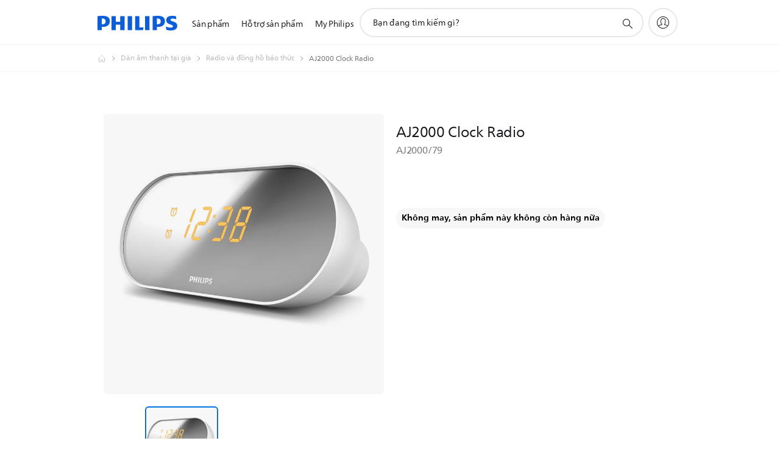

--- FILE ---
content_type: text/html;charset=utf-8
request_url: https://www.philips.com.vn/c-p/AJ2000_79/-
body_size: 43208
content:
<!DOCTYPE HTML><html lang="vi-vn" dir="ltr" class="no-js non-ie" xmlns:wb="http://open.weibo.com/wb"> <head> <meta charset="utf-8"> <meta name="viewport" content="width=device-width, initial-scale=1"> <script>LUX=function(){function n(){return Date.now?Date.now():+new Date}var r,t=n(),a=window.performance||{},e=a.timing||{activationStart:0,navigationStart:(null===(r=window.LUX)||void 0===r?void 0:r.ns)||t};function i(){return a.now?(r=a.now(),Math.floor(r)):n()-e.navigationStart;var r}(LUX=window.LUX||{}).ac=[],LUX.addData=function(n,r){return LUX.cmd(["addData",n,r])},LUX.cmd=function(n){return LUX.ac.push(n)},LUX.getDebug=function(){return[[t,0,[]]]},LUX.init=function(){return LUX.cmd(["init"])},LUX.mark=function(){for(var n=[],r=0;r<arguments.length;r++)n[r]=arguments[r];if(a.mark)return a.mark.apply(a,n);var t=n[0],e=n[1]||{};void 0===e.startTime&&(e.startTime=i());LUX.cmd(["mark",t,e])},LUX.markLoadTime=function(){return LUX.cmd(["markLoadTime",i()])},LUX.measure=function(){for(var n=[],r=0;r<arguments.length;r++)n[r]=arguments[r];if(a.measure)return a.measure.apply(a,n);var t,e=n[0],o=n[1],u=n[2];t="object"==typeof o?n[1]:{start:o,end:u};t.duration||t.end||(t.end=i());LUX.cmd(["measure",e,t])},LUX.send=function(){return LUX.cmd(["send"])},LUX.ns=t;var o=LUX;return window.LUX_ae=[],window.addEventListener("error",(function(n){window.LUX_ae.push(n)})),o}();</script> <script>!function(){var e=document.cookie.split("; ").find(function(e){return e.startsWith("notice_gdpr_prefs=")});if(e){var t=e.split("=")[1].split(/[,:\s]+/);t.includes("1")&&((n=document.createElement("script")).src="https://cdn.speedcurve.com/js/lux.js?id=33353111",n.async=!0,n.crossOrigin="anonymous",document.head.appendChild(n))}}();</script> <script>LUX.label="Product Detail";</script> <link rel="preconnect" href="https://www.googletagmanager.com"> <link rel="preconnect" href="https://images.philips.com"> <link rel="preconnect" href="https://consent.trustarc.com/"> <link rel="preconnect" href="https://philipselectronicsne.tt.omtrdc.net" crossorigin="use-credentials"> <link rel="preconnect" href="https://www.googleoptimize.com"> <link rel="preload" href="/c-etc/philips/clientlibs/foundation-base/clientlibs-css-rb2014/fonts/philips-global-icon-font/philips-global-icon-font-v2.8.woff2" as="font" type="font/woff2" crossorigin> <link rel="preload" href="/c-etc/philips/clientlibs/foundation-base/clientlibs-css-rb2014/fonts/philips-global-icon-font/philips-global-icon-font-32-v2.8.woff2" as="font" type="font/woff2" crossorigin> <script> window.dtm=window.dtm || {};
dtm.dnt=false; </script> <title> AJ2000 Clock Radio AJ2000/79 | Philips</title> <meta name="description" content=" -"> <meta name="keywords" content="Dàn âm thanh tại gia, Radio và Đồng hồ báo thức, AJ2000/79, AJ2000 Clock Radio"> <meta name="PHILIPS.CONTEXT.LOCALE" content="vi_vn"> <meta name="PHILIPS.CONTEXT.CM.ENABLE" content="true"><meta name="PS_CARDTYPE" content="generic"> <meta name="PS_CONTENTTYPE_KEY" content="product"> <meta name="PS_CONTENTTYPE" content="Sản phẩm"> <meta name="PS_FILTER_CONTENTTYPE" content="Các sản phẩm"> <meta name="PS_CONTENTGROUP" content="Các sản phẩm"> <meta name="PS_TITLE" content="AJ2000 Clock Radio"> <meta name="PS_SUBTITLE" content=""> <meta name="PS_BODYTEXT" content=" -"> <meta name="PS_IMAGE" content="https://images.philips.com/is/image/philipsconsumer/92a7de03c8f340559799b0cd0050b6af?$pnglarge$"> <meta name="PS_PRODUCT_CONSUMER_STATUS" content="SUPPORT"> <meta name="PS_DTN" content="AJ2000/79"> <meta name="PS_QUICKLINK_1_LABEL" content="Tổng quan"> <meta name="PS_QUICKLINK_1_LINK" content="https://www.philips.com.vn/c-p/AJ2000_79/-"> <meta name="PS_QUICKLINK_2_LABEL" content="Đánh giá"> <meta name="PS_QUICKLINK_2_LINK" content="https://www.philips.com.vn/c-p/AJ2000_79/-/overview#reviews"> <meta name="PS_QUICKLINK_3_LABEL" content="Hỗ trợ"> <meta name="PS_QUICKLINK_3_LINK" content="https://www.philips.com.vn/c-p/AJ2000_79/-/support#reviews"> <meta name="PS_PRODUCT_RANK" content="50"> <meta name="PS_PRODUCT_TYPE" content="NORMAL"> <meta name="PS_DATE" content="2016-07-24T00:00:00.000+02:00"> <meta name="PS_PRODUCT_SHOPAVAILABILITY" content="false"> <meta name="PS_PRODUCT_ACCESSORY" content="false"> <meta name="PS_ACCESSORY_CTNS" content=""> <meta name="PS_PRODUCT_SOLD_ON_PHILIPS" content="false"> <meta name="PS_PRODUCT_PROMOTION" content="false"> <meta name="PS_PRODUCT_SHOPDISCOUNT" content="false"> <meta name="PS_SHOP_ENABLED" content="false"> <meta name="PS_PRODUCT_GROUP_ID" content=""> <meta name="PS_PRODUCT_CATEGORY_ID" content=""> <meta name="PS_PRODUCT_SUBCATEGORY_ID" content=""> <meta name="PHILIPS.METRICS.DIVISION" content="CP"> <meta name="PHILIPS.METRICS.SECTION" content="main"> <meta name="PHILIPS.METRICS.COUNTRY" content="vn"> <meta name="PHILIPS.METRICS.LANGUAGE" content="vi"> <meta name="PHILIPS.METRICS.CATALOGTYPE" content="consumer"> <meta name="PHILIPS.METRICS.PRODUCTGROUP" content="sound_and_vision"> <meta name="PHILIPS.METRICS.PRODUCTCATEGORY" content="home_audio"> <meta name="PHILIPS.METRICS.PRODUCTSUBCATEGORY" content="radio_and_alarm_clock"> <meta name="PHILIPS.METRICS.PRODUCTID" content="aj2000_79"> <meta name="PHILIPS.METRICS.PAGENAME" content="aj2000_79:overview"> <meta property="og:title" content="Buy the Philips AJ2000 Clock Radio AJ2000/79 AJ2000 Clock Radio"> <meta property="og:description" content="‎"> <meta property="og:type" content="product"> <meta property="og:url" content="https://www.philips.com.vn/c-p/AJ2000_79/-"> <meta property="og:site_name" content="Philips"> <meta property="twitter:label2" content="Dàn âm thanh tại gia"> <meta property="twitter:data2" content="Radio và Đồng hồ báo thức"> <script> window.philips = window.philips || {};



philips.context = {
    sector: 'CP',
    isAuthorMode: 'false',
    
    locale: {
        country: 'vn',
        language: 'vi',
        currency: '',
        code: 'vi_VN'
    },
    productCatalog: {
        ctn: 'aj2000/79',
        catalogType: 'consumer',
        productGroup: '',
        productCategory: '',
        productSubCategory: '',
        shopEnabled : 'false',
        price: "''",
        
        stars: '',
        reviews: '',
        
        inStock: '',
    },
     productCatalogId:
    {
        ctn: 'AJ2000/79',
        groupId: '',
        categoryId: '',
        subcategoryId: '',
    },
    page: {
        section: 'main',
        pageName: 'aj2000/79:overview',
        pageType: 'product_detail',
        pageSubType: 'overview',
        pageDetail: 'NORMAL',
        tags: '',
        infoType: '',
        trackingGroup: 'D2C-WEB-UPF-Product',
    },
    url: {
        repositoryPath: '/content/B2C/vi_VN/product-catalog/so/home-audio/radios-and-alarm-clocks/AJ2000_79',
        findSimilarProductsLink: 'https://www.philips.com.vn/c-m-so/home-audio/radios-and-alarm-clocks/latest',
        
        personalizationUrl:'https://www.philips.com.vn/c-p/AJ2000_79/-'
    }
}; </script> <script src="/a1l4rgpa1fx2crzaqh/s3ns3t0g4k288vipw56.js"></script> <script src="/a1l4rgpa1fx2crzaqh/t1l6vgru59xvprnlz0ll.js" defer></script> <link rel="canonical" href="https://www.philips.com.vn/c-p/AJ2000_79/-"/> <link rel="apple-touch-icon" href="/c-etc/philips/clientlibs/foundation-base/clientlibs-css/img/favicon/favicon-hd.png"> <link rel="icon" type="image/svg+xml" href="/c-etc/philips/clientlibs/foundation-base/clientlibs-css/img/favicon/favicon.svg"> <link rel="icon" type="image/png" href="/c-etc/philips/clientlibs/foundation-base/clientlibs-css/img/favicon/favicon-192x192.png" sizes="192x192"> <link rel="icon" type="image/png" href="/c-etc/philips/clientlibs/foundation-base/clientlibs-css/img/favicon/favicon-96x96.png" sizes="96x96"> <link rel="icon" type="image/png" href="/c-etc/philips/clientlibs/foundation-base/clientlibs-css/img/favicon/favicon-32x32.png" sizes="32x32"> <link rel="icon" type="image/png" href="/c-etc/philips/clientlibs/foundation-base/clientlibs-css/img/favicon/favicon-16x16.png" sizes="16x16"> <meta name="msapplication-TileColor" content="#ffffff"> <meta name="msapplication-TileImage" content="/etc/philips/clientlibs/foundation-base/clientlibs-css/img/favicon/favicon-hd.png"> <script id="product-schema" data-shoppub-eop="" data-shop="false" type="application/ld+json"> {"@type":"Product","@context":"http://schema.org/","name":"AJ2000 Clock Radio","url":"https://www.philips.com.vn/c-p/AJ2000_79/-","image":["https://images.philips.com/is/image/philipsconsumer/92a7de03c8f340559799b0cd0050b6af"],"description":"","sku":"AJ2000/79","mpn":"AJ2000/79","gtin13":"","brand":{"@type":"Thing","name":"Philips"}}</script> <script type="text/javascript"> (function(){(function(l,u,C){var O=[],P=[],f={_version:"3.6.0",_config:{classPrefix:"test-",enableClasses:!0,enableJSClass:!0,usePrefixes:!0},_q:[],on:function(e,t){var n=this;setTimeout(function(){t(n[e])},0)},addTest:function(e,t,n){P.push({name:e,fn:t,options:n})},addAsyncTest:function(e){P.push({name:null,fn:e})}},s=function(){};s.prototype=f,s=new s,s.addTest("svg",!!u.createElementNS&&!!u.createElementNS("http://www.w3.org/2000/svg","svg").createSVGRect),s.addTest("localstorage",function(){var e="modernizr";try{return localStorage.setItem(e,e),localStorage.removeItem(e),!0}catch{return!1}});var w=f._config.usePrefixes?" -webkit- -moz- -o- -ms- ".split(" "):["",""];f._prefixes=w;function v(e,t){return typeof e===t}function F(){var e,t,n,r,i,a,o;for(var p in P)if(P.hasOwnProperty(p)){if(e=[],t=P[p],t.name&&(e.push(t.name.toLowerCase()),t.options&&t.options.aliases&&t.options.aliases.length))for(n=0;n<t.options.aliases.length;n++)e.push(t.options.aliases[n].toLowerCase());for(r=v(t.fn,"function")?t.fn():t.fn,i=0;i<e.length;i++)a=e[i],o=a.split("."),o.length===1?s[o[0]]=r:(s[o[0]]&&!(s[o[0]]instanceof Boolean)&&(s[o[0]]=new Boolean(s[o[0]])),s[o[0]][o[1]]=r),O.push((r?"":"no-")+o.join("-"))}}var g=u.documentElement,_=g.nodeName.toLowerCase()==="svg";function A(e){var t=g.className,n=s._config.classPrefix||"";if(_&&(t=t.baseVal),s._config.enableJSClass){var r=new RegExp("(^|\\s)"+n+"no-js(\\s|$)");t=t.replace(r,"$1"+n+"js$2")}s._config.enableClasses&&(t+=" "+n+e.join(" "+n),_?g.className.baseVal=t:g.className=t)}var j="Moz O ms Webkit",L=f._config.usePrefixes?j.toLowerCase().split(" "):[];f._domPrefixes=L;var T;(function(){var e={}.hasOwnProperty;!v(e,"undefined")&&!v(e.call,"undefined")?T=function(t,n){return e.call(t,n)}:T=function(t,n){return n in t&&v(t.constructor.prototype[n],"undefined")}})(),f._l={},f.on=function(e,t){this._l[e]||(this._l[e]=[]),this._l[e].push(t),s.hasOwnProperty(e)&&setTimeout(function(){s._trigger(e,s[e])},0)},f._trigger=function(e,t){if(this._l[e]){var n=this._l[e];setTimeout(function(){var r,i;for(r=0;r<n.length;r++)i=n[r],i(t)},0),delete this._l[e]}};function q(e,t){if(typeof e=="object")for(var n in e)T(e,n)&&q(n,e[n]);else{e=e.toLowerCase();var r=e.split("."),i=s[r[0]];if(r.length==2&&(i=i[r[1]]),typeof i<"u")return s;t=typeof t=="function"?t():t,r.length==1?s[r[0]]=t:(s[r[0]]&&!(s[r[0]]instanceof Boolean)&&(s[r[0]]=new Boolean(s[r[0]])),s[r[0]][r[1]]=t),A([(t&&t!=!1?"":"no-")+r.join("-")]),s._trigger(e,t)}return s}s._q.push(function(){f.addTest=q});function y(){return typeof u.createElement!="function"?u.createElement(arguments[0]):_?u.createElementNS.call(u,"http://www.w3.org/2000/svg",arguments[0]):u.createElement.apply(u,arguments)}s.addTest("canvas",function(){var e=y("canvas");return!!(e.getContext&&e.getContext("2d"))});var k="CSS"in l&&"supports"in l.CSS,G="supportsCSS"in l;s.addTest("supports",k||G);function J(){var e=u.body;return e||(e=y(_?"svg":"body"),e.fake=!0),e}function z(e,t,n,r){var i="modernizr",a,o,p,c,m=y("div"),d=J();if(parseInt(n,10))for(;n--;)p=y("div"),p.id=r?r[n]:i+(n+1),m.appendChild(p);return a=y("style"),a.type="text/css",a.id="s"+i,(d.fake?d:m).appendChild(a),d.appendChild(m),a.styleSheet?a.styleSheet.cssText=e:a.appendChild(u.createTextNode(e)),m.id=i,d.fake&&(d.style.background="",d.style.overflow="hidden",c=g.style.overflow,g.style.overflow="hidden",g.appendChild(d)),o=t(m,e),d.fake?(d.parentNode.removeChild(d),g.style.overflow=c,g.offsetHeight):m.parentNode.removeChild(m),!!o}var V=function(){var e=l.matchMedia||l.msMatchMedia;return e?function(t){var n=e(t);return n&&n.matches||!1}:function(t){var n=!1;return z("@media "+t+" { #modernizr { position: absolute; } }",function(r){n=(l.getComputedStyle?l.getComputedStyle(r,null):r.currentStyle).position=="absolute"}),n}}();f.mq=V;var X=f.testStyles=z;s.addTest("touchevents",function(){return!!("ontouchstart"in l||l.DocumentTouch&&u instanceof DocumentTouch)});var R=f._config.usePrefixes?j.split(" "):[];f._cssomPrefixes=R;function W(e,t){return!!~(""+e).indexOf(t)}function B(e){return e.replace(/([a-z])-([a-z])/g,function(t,n,r){return n+r.toUpperCase()}).replace(/^-/,"")}var N=function(e){var t=w.length,n=l.CSSRule,r;if(typeof n>"u")return C;if(!e)return!1;if(e=e.replace(/^@/,""),r=e.replace(/-/g,"_").toUpperCase()+"_RULE",r in n)return"@"+e;for(var i=0;i<t;i++){var a=w[i],o=a.toUpperCase()+"_"+r;if(o in n)return"@-"+a.toLowerCase()+"-"+e}return!1};f.atRule=N;function H(e,t){return function(){return e.apply(t,arguments)}}function Z(e,t,n){var r;for(var i in e)if(e[i]in t)return n===!1?e[i]:(r=t[e[i]],v(r,"function")?H(r,n||t):r);return!1}var I={elem:y("modernizr")};s._q.push(function(){delete I.elem});var h={style:I.elem.style};s._q.unshift(function(){delete h.style});function U(e){return e.replace(/([A-Z])/g,function(t,n){return"-"+n.toLowerCase()}).replace(/^ms-/,"-ms-")}function K(e,t,n){var r;if("getComputedStyle"in l){r=getComputedStyle.call(l,e,t);var i=l.console;if(r!==null)n&&(r=r.getPropertyValue(n));else if(i){var a=i.error?"error":"log";i[a].call(i,"getComputedStyle returning null, its possible modernizr test results are inaccurate")}}else r=!t&&e.currentStyle&&e.currentStyle[n];return r}function Q(e,t){var n=e.length;if("CSS"in l&&"supports"in l.CSS){for(;n--;)if(l.CSS.supports(U(e[n]),t))return!0;return!1}else if("CSSSupportsRule"in l){for(var r=[];n--;)r.push("("+U(e[n])+":"+t+")");return r=r.join(" or "),z("@supports ("+r+") { #modernizr { position: absolute; } }",function(i){return K(i,null,"position")=="absolute"})}return C}function D(e,t,n,r){if(r=v(r,"undefined")?!1:r,!v(n,"undefined")){var i=Q(e,n);if(!v(i,"undefined"))return i}for(var a,o,p,c,m,d=["modernizr","tspan","samp"];!h.style&&d.length;)a=!0,h.modElem=y(d.shift()),h.style=h.modElem.style;function E(){a&&(delete h.style,delete h.modElem)}for(p=e.length,o=0;o<p;o++)if(c=e[o],m=h.style[c],W(c,"-")&&(c=B(c)),h.style[c]!==C)if(!r&&!v(n,"undefined")){try{h.style[c]=n}catch{}if(h.style[c]!=m)return E(),t=="pfx"?c:!0}else return E(),t=="pfx"?c:!0;return E(),!1}var Y=f.testProp=function(e,t,n){return D([e],C,t,n)};function x(e,t,n,r,i){var a=e.charAt(0).toUpperCase()+e.slice(1),o=(e+" "+R.join(a+" ")+a).split(" ");return v(t,"string")||v(t,"undefined")?D(o,t,r,i):(o=(e+" "+L.join(a+" ")+a).split(" "),Z(o,t,n))}f.testAllProps=x;function S(e,t,n){return x(e,C,C,t,n)}f.testAllProps=S,s.addTest("flexbox",S("flexBasis","1px",!0)),s.addTest("csstransforms",function(){return navigator.userAgent.indexOf("Android 2.")===-1&&S("transform","scale(1)",!0)}),s.addTest("csstransforms3d",function(){return!!S("perspective","1px",!0)}),s.addTest("csstransitions",S("transition","all",!0)),s.addTest("appearance",S("appearance"));var b=f.prefixed=function(e,t,n){return e.indexOf("@")===0?N(e):(e.indexOf("-")!=-1&&(e=B(e)),t?x(e,t,n):x(e,"pfx"))};s.addTest("fullscreen",!!(b("exitFullscreen",u,!1)||b("cancelFullScreen",u,!1))),s.addTest("objectfit",!!b("objectFit"),{aliases:["object-fit"]}),F(),A(O),delete f.addTest,delete f.addAsyncTest;for(var M=0;M<s._q.length;M++)s._q[M]();l.Modernizr=s})(window,document),window.Modernizr.addTest("correctvh",function(){return!navigator.userAgent.match(/(iPad|iPhone);.*CPU.*OS (6|7)_\d/i)}),window.Modernizr.addTest("touch",function(){return window.Modernizr.touchevents}),window.Modernizr.addTest("ipad",function(){return!!navigator.userAgent.match(/iPad/i)}),window.Modernizr.addTest("iphone",function(){return!!navigator.userAgent.match(/iPhone/i)}),window.Modernizr.addTest("ipod",function(){return!!navigator.userAgent.match(/iPod/i)}),window.Modernizr.addTest("ios",function(){return window.Modernizr.ipad||window.Modernizr.ipod||window.Modernizr.iphone}),function(){var l=document.documentElement,u="no-js";window.Modernizr._config.classPrefix&&l.className.indexOf(u)>-1&&(l.className=l.className.replace(u,window.Modernizr._config.classPrefix+"js"))}(),function(){window.sessionStorage&&window.sessionStorage.getItem("philips.hideRecallBanner")==="true"&&document.documentElement.classList.add("pv-hrb")}()})(); </script><link rel="stylesheet" href="/c-etc/designs/b2c-seamless-theme/clientlibs.260119.css" type="text/css"> <script type="application/json" class="pv-d2c-search__translations"> {"translations":{"d2c-search.more-tab":"Hỗ trợ và nhiều hơn","d2c-search.search-empty":"Tìm kiếm trống","d2c-search.sort-by-date-asc":"Ngày (Tăng dần)","d2c-search.popular-support-topics-title":"Chủ đề hỗ trợ","d2c-search.filter-rating-value":"{0} trở lên","d2c-search.help-banner-title":"Sağlık ve hastane ürünlerine göz atın ve destek alın","d2c-search.suggested-results":"Kết quả đề xuất","TBD":"Còn hàng","d2c-search.filter-range-max":"Tối đa","d2c-search.sort-by-date-desc":"Ngày (Giảm dần)\n","d2c-search.no-result-for-search":"Rất tiếc! Không tìm thấy kết quả nào. ","d2c-search.nmore":"Hiển thị thêm","d2c-search.add-to-cart-btn":"Thêm vào giỏ hàng","d2c-search.search-results-for":"Tìm kiếm kết quả cho","d2c-search.overall-rating":"Xếp hạng tổng thể","d2c-search.bundle-discount-label":"Giảm giá theo gói sản phẩm","d2c-search.recently-viewed-title":"Các mục bạn đã xem gần đây","d2c-search.filter-rating-title":"Xếp hạng của khách hàng","d2c-search.submit-search-box":"Gửi tìm kiếm","d2c-search.sort-by-size-asc":"Kích thước (Tăng dần)\n","d2c-search.filters-title":"Bộ lọc","d2c-search.sort-by-alphabetical-desc":"Theo bảng chữ cái (Giảm dần)\n","d2c-search.sort-by-relevance":"Mức độ liên quan","d2c-search.filter-price-title":"Giá cả","d2c-search.help-banner-desc":"Hệ thống siêu âm, máy theo dõi, thiết bị lấy ảnh và nhiều máy khác","d2c-search.sort-by-newest":"Mới nhất","d2c-search.popular-categories-title":"Danh mục phổ biến","d2c-search.clear":"Xóa","d2c-search.help-suggestions-title":"Gợi ý","d2c-search.products-tab":"Sản phẩm","d2c-search-added-to-cart-btn":"Đã thêm vào giỏ hàng","d2c-search.refurbishment-label":"Tân trang","d2c-search.sort-by-size-desc":"Kích thước (Giảm dần)\n","d2c-search.search-box-sitewide":"Trên toàn trang web\n","d2c-search.filter-apply-all":"Áp dụng bộ lọc","d2c-search.what-look-for":"Bạn đang tìm kiếm gì?","d2c-search.try-different-search":"Vui lòng thử từ khóa tìm kiếm khác.","d2c-search.notify-me-btn":"Thông báo cho tôi","d2c-search.sort-by-alphabetical-asc":"Theo bảng chữ cái (Tăng dần)\n","d2c-search.sort-by-rating":"Xếp hạng","d2c-search.help-banner-cta-text":"Vào Philips.com/healthcare","d2c-search.search-box-label":"Tìm kiếm trang web","d2c-search.filter-range-min":"Tối thiểu","d2c-search.filter-availability-in-stock":"Còn hàng","d2c-search.filter-availability-title":"Tình trạng hàng sẵn có","d2c-search.help-suggestions-1":"Đảm bảo từ khóa được viết đúng chính tả.","d2c-search.help-suggestions-3":"Tìm kiếm trên tên sản phẩm (ví dụ như Airfryer, Sonicare).","d2c-search.help-suggestions-2":"Tìm kiếm trên mã kiểu sản phẩm (ví dụ như HD9240/90, L2BO/00).","d2c-search.added-to-cart-btn":"Đã thêm vào giỏ hàng","d2c-search.help-suggestions-4":"Thử từ khóa khác.","d2c-search.filter-clear-all":"Xóa bộ lọc"}} </script></head> <body class="productdetailspage " style=" " data-country="VN" data-language="vi" data-locale="vi_VN"> <!--<noindex>--> <!-- HEADER SECTION START --> <div class="genericheaderpage basepage page"><div class="header n02v3-header-a n02v3-header component-base"> <header class="p-n02v3 p-layout-row p-n02v3__hamburger--close
     
     
    default pv-padding-block-end--m
     
     p-n02v3__contextual 
     
     
     
    p-n02v3--b2c
    p-n02v3--show-search-field
    
     "
        data-n25="false"
        data-n25-mobile="false"
        data-flyout-links="{&quot;howToRegister&quot;:&quot;https://www.philips.com.vn/myphilips/register-your-product&quot;,&quot;myProducts&quot;:&quot;/myphilips#/my-products&quot;,&quot;registerProduct&quot;:&quot;/myphilips#/register-new-product/search&quot;,&quot;myDashboard&quot;:&quot;/myphilips#/my-home&quot;,&quot;login&quot;:&quot;/myphilips&quot;,&quot;myAccount&quot;:&quot;https://www.philips.com.vn/myphilips/register-product#tab\u003duser&quot;,&quot;signUp&quot;:&quot;https://www.philips.com.vn/myphilips/login#tab\u003dsign-up&quot;}"
        data-is-fixed-height="true"
        data-is-stock-indicator = "inherit"
        data-stock-market=""
        data-stock-indicator-api = "https://tools.eurolandir.com/tools/pricefeed/xmlirmultiiso5.aspx?companyid=2522"
        data-shop-site=""> <div class="p-n02v3__top-banner" data-shop-error-message="Do bảo trì theo lịch trình, bạn không thể mua hàng ngay bây giờ. Vui lòng kiểm tra lại sau vài giờ.
"> <div class="geodetectionbar tc53-geo-detection-bar"> <div class="p-tc53-geo-detection-bar" data-current-page-path='/content/B2C/vi_VN/product-catalog/so/home-audio/radios-and-alarm-clocks/AJ2000_79'> <script type="text/x-handlebars-template" data-template="tc53-geo-detection-bar-template"> <div class="p-notification-bar p-navigation" > <span class="p-text p-direction-ltr"> <label class="p-label" >This page is also available in</label> <a  data-track-type="track-conversion" data-track-name="interaction"  data-track-description="link:geo_detection" class="p-anchor-geobar" href="{{url}}">{{urlLinkName}}</a> </span> <button class="p-close p-square p-inverted p-icon-close p-small" aria-label="Đóng"></button> </div> </script> </div> </div> </div> <div class="p-n02v3__inner"> <div class="p-layout-inner"> <div class="p-n02v3__shape"> <a href='https://www.philips.com.vn/' title="Trang chủ" class="p-n02v3__shapelink"> <div class="p-n02v3__shape-wrapper"> <svg width="131" height="24" viewBox="0 0 131 24" fill="none" xmlns="http://www.w3.org/2000/svg"> <path d="M44.4019 0.480751V23.5192H37.3709V14.4601H30.0545V23.5192H23.0235V0.480751H30.0545V9.63756H37.3709V0.480751H44.4019ZM68.8676 18.892V0.480751H61.8366V23.5192H74.5465L75.6056 18.892H68.8601H68.8676ZM56.6385 0.480751H49.6075V23.5192H56.6385V0.480751ZM85.1455 0.480751H78.1145V23.5192H85.1455V0.480751ZM119.82 6.36244C119.82 5.10798 121.074 4.52958 123.095 4.52958C125.311 4.52958 127.715 5.01033 129.36 5.68639L128.781 0.676056C126.948 0.292958 125.311 0 122.329 0C116.65 0 112.789 2.2385 112.789 6.94085C112.789 15.0385 123.771 13.4009 123.771 17.1568C123.771 18.5991 122.712 19.3728 120.113 19.3728C117.799 19.3728 114.238 18.5991 112.12 17.5399L112.894 22.8432C115.012 23.6169 117.904 24 120.218 24C126.092 24 130.907 22.0695 130.907 16.2854C130.907 8.5784 119.827 10.0207 119.827 6.35493L119.82 6.36244ZM110.67 8.77371C110.67 14.6554 106.524 18.0282 99.9812 18.0282H97.4798V23.5192H90.4488V0.480751C92.8601 0.187794 96.2254 0 99.0197 0C106.246 0 110.678 2.31361 110.678 8.77371H110.67ZM103.737 8.87136C103.737 5.97934 102.1 4.34178 98.6291 4.34178C98.2685 4.34178 97.8854 4.34178 97.4723 4.36432V13.8817H98.6291C102.287 13.8817 103.737 11.861 103.737 8.87136ZM20.2291 8.77371C20.2291 14.6554 16.0901 18.0282 9.53991 18.0282H7.0385V23.5192H0V0.480751C2.41127 0.187794 5.77653 0 8.57089 0C15.7972 0 20.2216 2.31361 20.2216 8.77371H20.2291ZM13.2883 8.87136C13.2883 5.97934 11.6507 4.34178 8.18779 4.34178C7.82723 4.34178 7.44413 4.34178 7.03099 4.36432V13.8817H8.18779C11.846 13.8817 13.2883 11.861 13.2883 8.87136Z" fill="#0B5ED7"/> </svg> </div> </a> </div> </div> <nav class="p-n02v3__menu"> <div class="p-n02v3__mobiletopbg" aria-hidden="true"></div> <div class="p-n02v3__mobilebottombg" aria-hidden="true"></div> <div class="p-n02v3__m1bg"> <div class="p-n02v3__mwrap"> <div class="p-n02v3__m1title"></div> <ul class="p-n02v3__m1"> <li class="p-n02v3__mli p-n02v3__products p-m-1
                                
                                "> <a href="#" class="p-n02v3__mlink" data-track-type="track-nav-nena" data-track-compid="n02v3" data-track-navid="header" data-track-navdest="consumer:sản_phẩm"> <span class="p-n02v3__m1item pv-heading pv-body--s pv-bold">Sản phẩm</span> </a> <div class="p-n02v3__m2bg p-n02v3__miconbg p-n02v3__m2bg--products p-n02v3__mbg--hidden
                                    p-n02v3__contextual--mgbg"> <div class="p-n02v3__mwrap"> <div class="p-n02v3__mtitle"> <div class="p-n02v3__mback">Trang chủ</div> <div class="p-n02v3__listtitle "> <div class="p-n02v3__mclose"><button class="p-icon-close" arial-label="Trang chủ" ></button></div> <div class="pv-heading pv-body--m pv-bold">Sản phẩm</div> </div> </div> <ul class="p-n02v3__m2 p-n02v3__micon"> <li class="p-n02v3__mli p-m-1-1 p-n02v3__group
                                                        "> <a href="#" class="p-n02v3__mlink" data-track-type="track-nav-nena" data-track-compid="n02v3" data-track-navid="header" data-track-navdest="consumer:sản_phẩm:chăm_sóc_cá_nhân"> <span class="p-icon-personalcare--32 p-n02v3__m2icon"></span> <span class="pv-heading pv-body--s pv-bold p-n02v3__m2text">Chăm sóc cá nhân</span> </a> <div class="p-n02v3__m3bg p-n02v3__mflyout p-n02v3__mbg--hidden
                                                            " data-bg-level="3"> <div class="p-n02v3__mwrap"> <div class="p-n02v3__mtitle p-n02v3__t--col14"> <div class="p-n02v3__mback">Trang chủ</div> <div class="p-n02v3__listtitle "> <div class="p-n02v3__mclose"><button class="p-icon-close"
                                                                                                        arial-label="Trang chủ"></button></div> <div class="pv-heading pv-body--m pv-bold">Chăm sóc cá nhân</div> </div> </div> <ul class="p-n02v3__m3 p-n02v3__m--col14"> <li class="p-n02v3__mli p-n02v3__mli--subgroup p-m-1-1-1
                    "> <a href='#' class="p-n02v3__mlink"><span class="pv-heading pv-body--s">Dành cho Nam giới</span></a> <div class="p-n02v3__m4bg
                        " data-bg-level="4"> <div class="p-n02v3__mwrap"> <div class="p-n02v3__mtitle p-n02v3__t--col34"> <div class="p-n02v3__mback">Chăm sóc cá nhân</div> <div class="p-n02v3__listtitle "> <div class="p-n02v3__mclose"><button class="p-icon-close"
                                                                       arial-label="Quay lại"></button></div> <div class="pv-heading pv-body--m pv-bold">Dành cho Nam giới</div> </div> </div> <ul class="p-n02v3__m4
            p-n02v3__m--col24
            "> <li class="p-n02v3__mli p-n02v3__mli--cat p-m-1-1-1-1
             "> <a target="" href='https://www.philips.com.vn/c-m-pe/face-shavers' class="p-n02v3__mlink p-n02v3__mlink--no-childs" data-track-type="track-nav-nena" data-track-compid="n02v3" data-track-navid="header" data-track-navdest="consumer:sản_phẩm:pe:chăm_sóc_cá_nhân:dành_cho_nam_giới:"> <span class="pv-heading pv-body--s"> Máy cạo râu </span> </a> </li> <li class="p-n02v3__mli p-n02v3__mli--cat p-m-1-1-1-2
             "> <a target="" href='https://www.philips.com.vn/c-m-pe/face-stylers-and-grooming-kits' class="p-n02v3__mlink p-n02v3__mlink--no-childs" data-track-type="track-nav-nena" data-track-compid="n02v3" data-track-navid="header" data-track-navdest="consumer:sản_phẩm:pe:chăm_sóc_cá_nhân:dành_cho_nam_giới:"> <span class="pv-heading pv-body--s"> Bộ chăm sóc cá nhân và tạo kiểu râu </span> </a> </li> <li class="p-n02v3__mli p-n02v3__mli--cat p-m-1-1-1-3
             "> <a target="" href='https://www.philips.com.vn/c-m-pe/hair-clippers' class="p-n02v3__mlink p-n02v3__mlink--no-childs" data-track-type="track-nav-nena" data-track-compid="n02v3" data-track-navid="header" data-track-navdest="consumer:sản_phẩm:pe:chăm_sóc_cá_nhân:dành_cho_nam_giới:"> <span class="pv-heading pv-body--s"> Máy cắt tóc </span> </a> </li> <li class="p-n02v3__mli p-n02v3__mli--cat p-m-1-1-1-4
             "> <a target="" href='https://www.philips.com.vn/c-m-pe/body-groomers' class="p-n02v3__mlink p-n02v3__mlink--no-childs" data-track-type="track-nav-nena" data-track-compid="n02v3" data-track-navid="header" data-track-navdest="consumer:sản_phẩm:pe:chăm_sóc_cá_nhân:dành_cho_nam_giới:"> <span class="pv-heading pv-body--s"> Máy làm gọn lông CƠ THỂ </span> </a> </li> </ul> </div> </div> </li> <li class="p-n02v3__mli p-n02v3__mli--subgroup p-m-1-1-2
                    "> <a href='#' class="p-n02v3__mlink"><span class="pv-heading pv-body--s">Dành cho Nữ giới</span></a> <div class="p-n02v3__m4bg
                        " data-bg-level="4"> <div class="p-n02v3__mwrap"> <div class="p-n02v3__mtitle p-n02v3__t--col34"> <div class="p-n02v3__mback">Chăm sóc cá nhân</div> <div class="p-n02v3__listtitle "> <div class="p-n02v3__mclose"><button class="p-icon-close"
                                                                       arial-label="Quay lại"></button></div> <div class="pv-heading pv-body--m pv-bold">Dành cho Nữ giới</div> </div> </div> <ul class="p-n02v3__m4
            p-n02v3__m--col24
            "> <li class="p-n02v3__mli p-n02v3__mli--cat p-m-1-1-2-1
             "> <a target="" href='https://www.philips.com.vn/c-m-pe/hair-removal' class="p-n02v3__mlink p-n02v3__mlink--no-childs" data-track-type="track-nav-nena" data-track-compid="n02v3" data-track-navid="header" data-track-navdest="consumer:sản_phẩm:pe:chăm_sóc_cá_nhân:dành_cho_nữ_giới:"> <span class="pv-heading pv-body--s"> Máy tẩy lông cho nữ </span> </a> </li> <li class="p-n02v3__mli p-n02v3__mli--cat p-m-1-1-2-2
             "> <a target="" href='https://www.philips.com.vn/c-m-pe/haircare' class="p-n02v3__mlink p-n02v3__mlink--no-childs" data-track-type="track-nav-nena" data-track-compid="n02v3" data-track-navid="header" data-track-navdest="consumer:sản_phẩm:pe:chăm_sóc_cá_nhân:dành_cho_nữ_giới:"> <span class="pv-heading pv-body--s"> Chăm sóc tóc </span> </a> </li> </ul> </div> </div> </li> <li class="p-n02v3__mli p-n02v3__mli--subgroup p-m-1-1-3
                    "> <a href='#' class="p-n02v3__mlink"><span class="pv-heading pv-body--s">Chăm sóc sức khỏe răng miệng</span></a> <div class="p-n02v3__m4bg
                        " data-bg-level="4"> <div class="p-n02v3__mwrap"> <div class="p-n02v3__mtitle p-n02v3__t--col34"> <div class="p-n02v3__mback">Chăm sóc cá nhân</div> <div class="p-n02v3__listtitle "> <div class="p-n02v3__mclose"><button class="p-icon-close"
                                                                       arial-label="Quay lại"></button></div> <div class="pv-heading pv-body--m pv-bold">Chăm sóc sức khỏe răng miệng</div> </div> </div> <ul class="p-n02v3__m4
            p-n02v3__m--col24
            "> <li class="p-n02v3__mli p-n02v3__mli--cat p-m-1-1-3-1
             "> <a target="" href='https://www.philips.com.vn/c-m-pe/electric-toothbrushes' class="p-n02v3__mlink p-n02v3__mlink--no-childs" data-track-type="track-nav-nena" data-track-compid="n02v3" data-track-navid="header" data-track-navdest="consumer:sản_phẩm:pe:chăm_sóc_cá_nhân:chăm_sóc_sức_khỏe_răng_miệng:electric-toothbrush-nav"> <span class="pv-heading pv-body--s"> Bàn chải đánh răng điện </span> </a> </li> <li class="p-n02v3__mli p-n02v3__mli--cat p-m-1-1-3-2
             "> <a target="" href='https://www.philips.com.vn/c-m-pe/toothbrush-heads' class="p-n02v3__mlink p-n02v3__mlink--no-childs" data-track-type="track-nav-nena" data-track-compid="n02v3" data-track-navid="header" data-track-navdest="consumer:sản_phẩm:pe:chăm_sóc_cá_nhân:chăm_sóc_sức_khỏe_răng_miệng:toothbrush-heads-nav"> <span class="pv-heading pv-body--s"> Đầu bàn chải </span> </a> </li> <li class="p-n02v3__mli p-n02v3__mli--cat p-m-1-1-3-3
             "> <a target="" href='https://www.philips.com.vn/c-m-pe/power-flosser' class="p-n02v3__mlink p-n02v3__mlink--no-childs" data-track-type="track-nav-nena" data-track-compid="n02v3" data-track-navid="header" data-track-navdest="consumer:sản_phẩm:pe:chăm_sóc_cá_nhân:chăm_sóc_sức_khỏe_răng_miệng:power-flossers-nav"> <span class="pv-heading pv-body--s"> Máy tăm nước </span> </a> </li> <li class="p-n02v3__mli p-n02v3__mli--cat p-m-1-1-3-4
             "> <a target="" href='https://www.philips.com.vn/c-m-pe/teeth-whitening' class="p-n02v3__mlink p-n02v3__mlink--no-childs" data-track-type="track-nav-nena" data-track-compid="n02v3" data-track-navid="header" data-track-navdest="consumer:sản_phẩm:pe:chăm_sóc_cá_nhân:chăm_sóc_sức_khỏe_răng_miệng:teeth-whitening-nav"> <span class="pv-heading pv-body--s"> Tẩy trắng răng Philips Zoom! </span> </a> </li> </ul> </div> </div> </li> <li class="p-n02v3__mli p-n02v3__mli--subgroup p-m-1-1-4
                    "> <a href='#' class="p-n02v3__mlink"><span class="pv-heading pv-body--s">Phát triển bền vững</span></a> <div class="p-n02v3__m4bg
                        " data-bg-level="4"> <div class="p-n02v3__mwrap"> <div class="p-n02v3__mtitle p-n02v3__t--col34"> <div class="p-n02v3__mback">Chăm sóc cá nhân</div> <div class="p-n02v3__listtitle "> <div class="p-n02v3__mclose"><button class="p-icon-close"
                                                                       arial-label="Quay lại"></button></div> <a href="https://www.philips.com.vn/c-e/sustainability/sustainability.html" class="p-n02v3__mlink" data-track-type="track-nav-nena" data-track-compid="n02v3" data-track-navid="header" data-track-navdest="consumer:sản_phẩm:pe:chăm_sóc_cá_nhân:phát_triển_bền_vững"> <span class="pv-heading pv-body--m pv-bold p-xs-hidden p-s-hidden p-m-hidden">Phát triển bền vững</span> <span class="pv-heading pv-body--m pv-bold p-l-hidden">Phát triển bền vững</span></a> </div> </div> <ul class="p-n02v3__m4
            p-n02v3__m--col24
            "> <li class="p-n02v3__mli p-n02v3__mli--cat p-m-1-1-4-1
             "> <a target="" href='https://www.philips.com.vn/c-e/sustainability/eco-friendly-products.html' class="p-n02v3__mlink p-n02v3__mlink--no-childs" data-track-type="track-nav-nena" data-track-compid="n02v3" data-track-navid="header" data-track-navdest="consumer:sản_phẩm:pe:chăm_sóc_cá_nhân:phát_triển_bền_vững:our-plan"> <span class="pv-heading pv-body--s"> Kế hoạch phát triển bền vững </span> </a> </li> </ul> </div> </div> </li> </ul> </div> </div> </li> <li class="p-n02v3__mli p-m-1-2 p-n02v3__group
                                                        "> <a href="#" class="p-n02v3__mlink" data-track-type="track-nav-nena" data-track-compid="n02v3" data-track-navid="header" data-track-navdest="consumer:sản_phẩm:chăm_sóc_bà_mẹ_và_em_bé"> <span class="p-icon-mcc--32 p-n02v3__m2icon"></span> <span class="pv-heading pv-body--s pv-bold p-n02v3__m2text">Chăm sóc bà mẹ và em bé</span> </a> <div class="p-n02v3__m3bg p-n02v3__mflyout p-n02v3__mbg--hidden
                                                            " data-bg-level="3"> <div class="p-n02v3__mwrap"> <div class="p-n02v3__mtitle p-n02v3__t--col14"> <div class="p-n02v3__mback">Trang chủ</div> <div class="p-n02v3__listtitle "> <div class="p-n02v3__mclose"><button class="p-icon-close"
                                                                                                        arial-label="Trang chủ"></button></div> <div class="pv-heading pv-body--m pv-bold">Chăm sóc bà mẹ và em bé</div> </div> </div> <ul class="p-n02v3__m3 p-n02v3__m--col14"> <li class="p-n02v3__mli p-n02v3__mli--subgroup p-m-1-2-1
                    "> <a href='#' class="p-n02v3__mlink"><span class="pv-heading pv-body--s">Chào mừng bạn đến với Philips Avent</span></a> <div class="p-n02v3__m4bg
                        " data-bg-level="4"> <div class="p-n02v3__mwrap"> <div class="p-n02v3__mtitle p-n02v3__t--col34"> <div class="p-n02v3__mback">Chăm sóc bà mẹ và em bé</div> <div class="p-n02v3__listtitle "> <div class="p-n02v3__mclose"><button class="p-icon-close"
                                                                       arial-label="Quay lại"></button></div> <div class="pv-heading pv-body--m pv-bold">Chào mừng bạn đến với Philips Avent</div> </div> </div> <ul class="p-n02v3__m4
            p-n02v3__m--col24
            "> <li class="p-n02v3__mli p-n02v3__mli--cat p-m-1-2-1-1
             "> <a target="" href='https://www.philips.com.vn/c-m-mo/philips-avent' class="p-n02v3__mlink p-n02v3__mlink--no-childs" data-track-type="track-nav-nena" data-track-compid="n02v3" data-track-navid="header" data-track-navdest="consumer:sản_phẩm:mo:chăm_sóc_bà_mẹ_và_em_bé:chào_mừng_bạn_đến_với_philips_avent:philips-avent-nav"> <span class="pv-heading pv-body--s"> Trang chủ Philips Avent </span> </a> </li> </ul> </div> </div> </li> <li class="p-n02v3__mli p-n02v3__mli--subgroup p-m-1-2-2
                    "> <a href='#' class="p-n02v3__mlink"><span class="pv-heading pv-body--s"> Dành cho trẻ sơ sinh</span></a> <div class="p-n02v3__m4bg
                        " data-bg-level="4"> <div class="p-n02v3__mwrap"> <div class="p-n02v3__mtitle p-n02v3__t--col34"> <div class="p-n02v3__mback">Chăm sóc bà mẹ và em bé</div> <div class="p-n02v3__listtitle "> <div class="p-n02v3__mclose"><button class="p-icon-close"
                                                                       arial-label="Quay lại"></button></div> <div class="pv-heading pv-body--m pv-bold"> Dành cho trẻ sơ sinh</div> </div> </div> <ul class="p-n02v3__m4
            p-n02v3__m--col24
            "> <li class="p-n02v3__mli p-n02v3__mli--cat p-m-1-2-2-1
             "> <a target="" href='https://www.philips.com.vn/c-m-mo/philips-avent/may-hut-sua' class="p-n02v3__mlink p-n02v3__mlink--no-childs" data-track-type="track-nav-nena" data-track-compid="n02v3" data-track-navid="header" data-track-navdest="consumer:sản_phẩm:mo:chăm_sóc_bà_mẹ_và_em_bé:_dành_cho_trẻ_sơ_sinh:may-hut-sua-nav"> <span class="pv-heading pv-body--s"> Dụng cụ hút sữa và chăm sóc ngực </span> </a> </li> <li class="p-n02v3__mli p-n02v3__mli--cat p-m-1-2-2-2
             "> <a target="" href='https://www.philips.com.vn/c-m-mo/baby-bottles' class="p-n02v3__mlink p-n02v3__mlink--no-childs" data-track-type="track-nav-nena" data-track-compid="n02v3" data-track-navid="header" data-track-navdest="consumer:sản_phẩm:mo:chăm_sóc_bà_mẹ_và_em_bé:_dành_cho_trẻ_sơ_sinh:milk-bottle-nav"> <span class="pv-heading pv-body--s"> Bình sữa </span> </a> </li> <li class="p-n02v3__mli p-n02v3__mli--cat p-m-1-2-2-3
             "> <a target="" href='https://www.philips.com.vn/c-m-mo/baby-bottle-nipples' class="p-n02v3__mlink p-n02v3__mlink--no-childs" data-track-type="track-nav-nena" data-track-compid="n02v3" data-track-navid="header" data-track-navdest="consumer:sản_phẩm:mo:chăm_sóc_bà_mẹ_và_em_bé:_dành_cho_trẻ_sơ_sinh:nipple-nav"> <span class="pv-heading pv-body--s"> Núm vú </span> </a> </li> <li class="p-n02v3__mli p-n02v3__mli--cat p-m-1-2-2-4
             "> <a target="" href='https://www.philips.com.vn/c-m-mo/bottle-warmers-sterilizers' class="p-n02v3__mlink p-n02v3__mlink--no-childs" data-track-type="track-nav-nena" data-track-compid="n02v3" data-track-navid="header" data-track-navdest="consumer:sản_phẩm:mo:chăm_sóc_bà_mẹ_và_em_bé:_dành_cho_trẻ_sơ_sinh:"> <span class="pv-heading pv-body--s"> Máy hâm sữa và máy tiệt trùng </span> </a> </li> <li class="p-n02v3__mli p-n02v3__mli--cat p-m-1-2-2-5
             "> <a target="" href='https://www.philips.com.vn/c-m-mo/pacifiers' class="p-n02v3__mlink p-n02v3__mlink--no-childs" data-track-type="track-nav-nena" data-track-compid="n02v3" data-track-navid="header" data-track-navdest="consumer:sản_phẩm:mo:chăm_sóc_bà_mẹ_và_em_bé:_dành_cho_trẻ_sơ_sinh:"> <span class="pv-heading pv-body--s"> Ty ngậm </span> </a> </li> </ul> </div> </div> </li> <li class="p-n02v3__mli p-n02v3__mli--subgroup p-m-1-2-3
                    "> <a href='#' class="p-n02v3__mlink"><span class="pv-heading pv-body--s">Dành cho trẻ tập ăn dặm</span></a> <div class="p-n02v3__m4bg
                        " data-bg-level="4"> <div class="p-n02v3__mwrap"> <div class="p-n02v3__mtitle p-n02v3__t--col34"> <div class="p-n02v3__mback">Chăm sóc bà mẹ và em bé</div> <div class="p-n02v3__listtitle "> <div class="p-n02v3__mclose"><button class="p-icon-close"
                                                                       arial-label="Quay lại"></button></div> <div class="pv-heading pv-body--m pv-bold">Dành cho trẻ tập ăn dặm</div> </div> </div> <ul class="p-n02v3__m4
            p-n02v3__m--col24
            "> <li class="p-n02v3__mli p-n02v3__mli--cat p-m-1-2-3-1
             "> <a target="" href='https://www.philips.com.vn/c-m-mo/philips-avent/may-hap-va-xay-4-trong-1' class="p-n02v3__mlink p-n02v3__mlink--no-childs" data-track-type="track-nav-nena" data-track-compid="n02v3" data-track-navid="header" data-track-navdest="consumer:sản_phẩm:mo:chăm_sóc_bà_mẹ_và_em_bé:dành_cho_trẻ_tập_ăn_dặm:may-hap-va-xay-trong-nav"> <span class="pv-heading pv-body--s"> Máy làm thức ăn và bộ chén đĩa tập ăn </span> </a> </li> <li class="p-n02v3__mli p-n02v3__mli--cat p-m-1-2-3-2
             "> <a target="" href='https://www.philips.com.vn/c-m-mo/toddler-sippy-cups/trainer-cups/latest#filters=TRAINER_CUPS_SU%2CSPOUT_CUPS_SU%2CSTRAW-CUPS_SU%2CSPOUTLESS_CUPS_SU' class="p-n02v3__mlink p-n02v3__mlink--no-childs" data-track-type="track-nav-nena" data-track-compid="n02v3" data-track-navid="header" data-track-navdest="consumer:sản_phẩm:mo:chăm_sóc_bà_mẹ_và_em_bé:dành_cho_trẻ_tập_ăn_dặm:drinking-bottle-for-babies"> <span class="pv-heading pv-body--s"> Bình tập uống cho bé </span> </a> </li> </ul> </div> </div> </li> </ul> </div> </div> </li> <li class="p-n02v3__mli p-m-1-3 p-n02v3__group
                                                        p-n02v3__contextual--mgliactive"> <a href="#" class="p-n02v3__mlink" data-track-type="track-nav-nena" data-track-compid="n02v3" data-track-navid="header" data-track-navdest="consumer:sản_phẩm:âm_thanh_và_hình_ảnh"> <span class="p-icon-sound-and-vision--32 p-n02v3__m2icon"></span> <span class="pv-heading pv-body--s pv-bold p-n02v3__m2text">Âm thanh và hình ảnh</span> </a> <div class="p-n02v3__m3bg p-n02v3__mflyout p-n02v3__mbg--hidden
                                                            p-n02v3__contextual--mbg" data-bg-level="3"> <div class="p-n02v3__mwrap"> <div class="p-n02v3__mtitle p-n02v3__t--col14"> <div class="p-n02v3__mback">Trang chủ</div> <div class="p-n02v3__listtitle "> <div class="p-n02v3__mclose"><button class="p-icon-close"
                                                                                                        arial-label="Trang chủ"></button></div> <div class="pv-heading pv-body--m pv-bold">Âm thanh và hình ảnh</div> </div> </div> <ul class="p-n02v3__m3 p-n02v3__m--col14"> <li class="p-n02v3__mli p-n02v3__mli--subgroup p-m-1-3-1
                    "> <a href='#' class="p-n02v3__mlink"><span class="pv-heading pv-body--s">Tivi, Màn hình và Video</span></a> <div class="p-n02v3__m4bg
                        " data-bg-level="4"> <div class="p-n02v3__mwrap"> <div class="p-n02v3__mtitle p-n02v3__t--col34"> <div class="p-n02v3__mback">Âm thanh và hình ảnh</div> <div class="p-n02v3__listtitle "> <div class="p-n02v3__mclose"><button class="p-icon-close"
                                                                       arial-label="Quay lại"></button></div> <div class="pv-heading pv-body--m pv-bold">Tivi, Màn hình và Video</div> </div> </div> <ul class="p-n02v3__m4
            p-n02v3__m--col24
            "> <li class="p-n02v3__mli p-n02v3__mli--cat p-m-1-3-1-1
             "> <a target="" href='https://www.philips.com.vn/c-m-so/tv' class="p-n02v3__mlink p-n02v3__mlink--no-childs" data-track-type="track-nav-nena" data-track-compid="n02v3" data-track-navid="header" data-track-navdest="consumer:sản_phẩm:so:âm_thanh_và_hình_ảnh:tivi,_màn_hình_và_video:"> <span class="pv-heading pv-body--s"> Tivi </span> </a> </li> <li class="p-n02v3__mli p-n02v3__mli--cat p-m-1-3-1-2
             "> <a target="" href='https://www.philips.com.vn/c-m-so/monitors' class="p-n02v3__mlink p-n02v3__mlink--no-childs" data-track-type="track-nav-nena" data-track-compid="n02v3" data-track-navid="header" data-track-navdest="consumer:sản_phẩm:so:âm_thanh_và_hình_ảnh:tivi,_màn_hình_và_video:"> <span class="pv-heading pv-body--s"> Màn hình </span> </a> </li> <li class="p-n02v3__mli p-n02v3__mli--cat p-m-1-3-1-3
             "> <a target="" href='https://www.philips.com.vn/c-m-so/projectors' class="p-n02v3__mlink p-n02v3__mlink--no-childs" data-track-type="track-nav-nena" data-track-compid="n02v3" data-track-navid="header" data-track-navdest="consumer:sản_phẩm:so:âm_thanh_và_hình_ảnh:tivi,_màn_hình_và_video:"> <span class="pv-heading pv-body--s"> Máy chiếu </span> </a> </li> </ul> </div> </div> </li> <li class="p-n02v3__mli p-n02v3__mli--subgroup p-m-1-3-2
                    p-n02v3__contextual--mliactive"> <a href='#' class="p-n02v3__mlink"><span class="pv-heading pv-body--s">Âm thanh</span></a> <div class="p-n02v3__m4bg
                        p-n02v3__contextual--mbg" data-bg-level="4"> <div class="p-n02v3__mwrap"> <div class="p-n02v3__mtitle p-n02v3__t--col34"> <div class="p-n02v3__mback">Âm thanh và hình ảnh</div> <div class="p-n02v3__listtitle "> <div class="p-n02v3__mclose"><button class="p-icon-close"
                                                                       arial-label="Quay lại"></button></div> <div class="pv-heading pv-body--m pv-bold">Âm thanh</div> </div> </div> <ul class="p-n02v3__m4
            p-n02v3__m--col24
            "> <li class="p-n02v3__mli p-n02v3__mli--cat p-m-1-3-2-1
            p-n02v3__contextual--mliactive "> <a target="" href='https://www.philips.com.vn/c-m-so/home-audio' class="p-n02v3__mlink " data-track-type="track-nav-nena" data-track-compid="n02v3" data-track-navid="header" data-track-navdest="consumer:sản_phẩm:so:âm_thanh_và_hình_ảnh:âm_thanh:"> <span class="pv-heading pv-body--s"> Dàn âm thanh tại gia </span> </a> <div class="p-n02v3__m5bg p-n02v3__mbg--hidden p-l-hidden
                    p-n02v3__contextual--mbg p-contextual-menu-active" data-bg-level="5"> <div class="p-n02v3__mwrap"> <div class="p-n02v3__mtitle p-n02v3__t--col44"> <div class="p-n02v3__mback">Quay lại</div> <div class="p-n02v3__listtitle "> <div class="p-n02v3__mclose"> <button class="p-icon-close"
                                    arial-label="Quay lại"></button> </div> <div class="pv-heading pv-body--m pv-bold">Dàn âm thanh tại gia</div> </div> </div> <ul class="p-n02v3__m5 p-n02v3__m--col44"> <li class="p-n02v3__mli p-m-1-3-2-1-1
                                    p-n02v3__contextual--mliactive p-n02v3__contextual--mlastli"> <a href="https://www.philips.com.vn/c-m-so/home-audio/radios-and-alarm-clocks/latest" class="p-n02v3__mlink p-n02v3__mlink--no-childs" data-track-type="track-nav-nena" data-track-compid="n02v3" data-track-navid="header" data-track-navdest="consumer:sản_phẩm:::radio_và_đồng_hồ_báo_thức"> <span class="pv-heading pv-body--s">Radio và Đồng hồ báo thức</span> </a> </li> <li class="p-n02v3__mli p-m-1-3-2-1-2
                                     p-n02v3__contextual--mlastli"> <a href="https://www.philips.com.vn/c-m-so/home-audio/latest" class="p-n02v3__mlink p-n02v3__mlink--no-childs" data-track-type="track-nav-nena" data-track-compid="n02v3" data-track-navid="header" data-track-navdest="consumer:sản_phẩm:::tất_cả_dàn_âm_thanh_tại_gia"> <span class="pv-heading pv-body--s">Tất cả Dàn âm thanh tại gia</span> </a> </li> </ul> </div> </div> </li> <li class="p-n02v3__mli p-n02v3__mli--cat p-m-1-3-2-2
             "> <a target="" href='https://www.philips.com.vn/c-m-so/soundbars-home-theatre' class="p-n02v3__mlink p-n02v3__mlink--no-childs" data-track-type="track-nav-nena" data-track-compid="n02v3" data-track-navid="header" data-track-navdest="consumer:sản_phẩm:so:âm_thanh_và_hình_ảnh:âm_thanh:soundbars-and-home-theatre-nav"> <span class="pv-heading pv-body--s"> Loa soundbar & rạp hát tại nhà </span> </a> </li> <li class="p-n02v3__mli p-n02v3__mli--cat p-m-1-3-2-3
             "> <a target="" href='https://www.philips.com.vn/c-m-so/headphones' class="p-n02v3__mlink p-n02v3__mlink--no-childs" data-track-type="track-nav-nena" data-track-compid="n02v3" data-track-navid="header" data-track-navdest="consumer:sản_phẩm:so:âm_thanh_và_hình_ảnh:âm_thanh:"> <span class="pv-heading pv-body--s"> Tai nghe </span> </a> </li> <li class="p-n02v3__mli p-n02v3__mli--cat p-m-1-3-2-4
             "> <a target="" href='https://www.philips.com.vn/c-m-so/wireless-speakers' class="p-n02v3__mlink p-n02v3__mlink--no-childs" data-track-type="track-nav-nena" data-track-compid="n02v3" data-track-navid="header" data-track-navdest="consumer:sản_phẩm:so:âm_thanh_và_hình_ảnh:âm_thanh:"> <span class="pv-heading pv-body--s"> Loa không dây </span> </a> </li> </ul> </div> </div> </li> <li class="p-n02v3__mli p-n02v3__mli--subgroup p-m-1-3-3
                    "> <a href='#' class="p-n02v3__mlink"><span class="pv-heading pv-body--s">Liên lạc</span></a> <div class="p-n02v3__m4bg
                        " data-bg-level="4"> <div class="p-n02v3__mwrap"> <div class="p-n02v3__mtitle p-n02v3__t--col34"> <div class="p-n02v3__mback">Âm thanh và hình ảnh</div> <div class="p-n02v3__listtitle "> <div class="p-n02v3__mclose"><button class="p-icon-close"
                                                                       arial-label="Quay lại"></button></div> <div class="pv-heading pv-body--m pv-bold">Liên lạc</div> </div> </div> <ul class="p-n02v3__m4
            p-n02v3__m--col24
            "> <li class="p-n02v3__mli p-n02v3__mli--cat p-m-1-3-3-1
             "> <a target="" href='https://www.philips.com.vn/c-m-so/mobile-tablets' class="p-n02v3__mlink p-n02v3__mlink--no-childs" data-track-type="track-nav-nena" data-track-compid="n02v3" data-track-navid="header" data-track-navdest="consumer:sản_phẩm:so:âm_thanh_và_hình_ảnh:liên_lạc:"> <span class="pv-heading pv-body--s"> Điện thoại di động và máy tính bảng </span> </a> </li> </ul> </div> </div> </li> <li class="p-n02v3__mli p-n02v3__mli--subgroup p-m-1-3-4
                    "> <a href='#' class="p-n02v3__mlink"><span class="pv-heading pv-body--s">Phụ kiện</span></a> <div class="p-n02v3__m4bg
                        " data-bg-level="4"> <div class="p-n02v3__mwrap"> <div class="p-n02v3__mtitle p-n02v3__t--col34"> <div class="p-n02v3__mback">Âm thanh và hình ảnh</div> <div class="p-n02v3__listtitle "> <div class="p-n02v3__mclose"><button class="p-icon-close"
                                                                       arial-label="Quay lại"></button></div> <div class="pv-heading pv-body--m pv-bold">Phụ kiện</div> </div> </div> <ul class="p-n02v3__m4
            p-n02v3__m--col24
            "> <li class="p-n02v3__mli p-n02v3__mli--cat p-m-1-3-4-1
             "> <a target="" href='https://www.philips.com.vn/c-m-so/cables-connectivity' class="p-n02v3__mlink p-n02v3__mlink--no-childs" data-track-type="track-nav-nena" data-track-compid="n02v3" data-track-navid="header" data-track-navdest="consumer:sản_phẩm:so:âm_thanh_và_hình_ảnh:phụ_kiện:"> <span class="pv-heading pv-body--s"> Cáp và khả năng kết nối </span> </a> </li> <li class="p-n02v3__mli p-n02v3__mli--cat p-m-1-3-4-2
             "> <a target="" href='https://www.philips.com.vn/c-m-so/power-solutions' class="p-n02v3__mlink p-n02v3__mlink--no-childs" data-track-type="track-nav-nena" data-track-compid="n02v3" data-track-navid="header" data-track-navdest="consumer:sản_phẩm:so:âm_thanh_và_hình_ảnh:phụ_kiện:"> <span class="pv-heading pv-body--s"> Giải pháp nguồn </span> </a> </li> <li class="p-n02v3__mli p-n02v3__mli--cat p-m-1-3-4-3
             "> <a target="" href='https://www.philips.com.vn/c-m-so/mobile-accessories' class="p-n02v3__mlink p-n02v3__mlink--no-childs" data-track-type="track-nav-nena" data-track-compid="n02v3" data-track-navid="header" data-track-navdest="consumer:sản_phẩm:so:âm_thanh_và_hình_ảnh:phụ_kiện:"> <span class="pv-heading pv-body--s"> Phụ kiện điện thoại di động </span> </a> </li> <li class="p-n02v3__mli p-n02v3__mli--cat p-m-1-3-4-4
             "> <a target="" href='https://www.philips.com.vn/c-m-so/computer-accessories' class="p-n02v3__mlink p-n02v3__mlink--no-childs" data-track-type="track-nav-nena" data-track-compid="n02v3" data-track-navid="header" data-track-navdest="consumer:sản_phẩm:so:âm_thanh_và_hình_ảnh:phụ_kiện:"> <span class="pv-heading pv-body--s"> Phụ kiện máy tính </span> </a> </li> </ul> </div> </div> </li> </ul> </div> </div> </li> <li class="p-n02v3__mli p-m-1-4 p-n02v3__group
                                                        "> <a href="#" class="p-n02v3__mlink" data-track-type="track-nav-nena" data-track-compid="n02v3" data-track-navid="header" data-track-navdest="consumer:sản_phẩm:sản_phẩm_gia_dụng"> <span class="p-icon-household--32 p-n02v3__m2icon"></span> <span class="pv-heading pv-body--s pv-bold p-n02v3__m2text">Sản phẩm gia dụng</span> </a> <div class="p-n02v3__m3bg p-n02v3__mflyout p-n02v3__mbg--hidden
                                                            " data-bg-level="3"> <div class="p-n02v3__mwrap"> <div class="p-n02v3__mtitle p-n02v3__t--col14"> <div class="p-n02v3__mback">Trang chủ</div> <div class="p-n02v3__listtitle "> <div class="p-n02v3__mclose"><button class="p-icon-close"
                                                                                                        arial-label="Trang chủ"></button></div> <div class="pv-heading pv-body--m pv-bold">Sản phẩm gia dụng</div> </div> </div> <ul class="p-n02v3__m3 p-n02v3__m--col14"> <li class="p-n02v3__mli p-n02v3__mli--subgroup p-m-1-4-1
                    "> <a href='#' class="p-n02v3__mlink"><span class="pv-heading pv-body--s">Thiết bị nhà bếp</span></a> <div class="p-n02v3__m4bg
                        " data-bg-level="4"> <div class="p-n02v3__mwrap"> <div class="p-n02v3__mtitle p-n02v3__t--col34"> <div class="p-n02v3__mback">Sản phẩm gia dụng</div> <div class="p-n02v3__listtitle "> <div class="p-n02v3__mclose"><button class="p-icon-close"
                                                                       arial-label="Quay lại"></button></div> <div class="pv-heading pv-body--m pv-bold">Thiết bị nhà bếp</div> </div> </div> <ul class="p-n02v3__m4
            p-n02v3__m--col24
            "> <li class="p-n02v3__mli p-n02v3__mli--cat p-m-1-4-1-1
             "> <a target="" href='https://www.philips.com.vn/c-e/ho/cooking/airfryer.html' class="p-n02v3__mlink p-n02v3__mlink--no-childs" data-track-type="track-nav-nena" data-track-compid="n02v3" data-track-navid="header" data-track-navdest="consumer:sản_phẩm:ho:sản_phẩm_gia_dụng:thiết_bị_nhà_bếp:oil-free-fryer-nav"> <span class="pv-heading pv-body--s"> Nồi chiên không dầu </span> </a> </li> <li class="p-n02v3__mli p-n02v3__mli--cat p-m-1-4-1-2
             "> <a target="" href='https://www.philips.com.vn/c-m-ho/cooking/multicooker-and-rice-cooker/latest#filters=RICECOOKERS_SU' class="p-n02v3__mlink p-n02v3__mlink--no-childs" data-track-type="track-nav-nena" data-track-compid="n02v3" data-track-navid="header" data-track-navdest="consumer:sản_phẩm:ho:sản_phẩm_gia_dụng:thiết_bị_nhà_bếp:electric-cooker-nav"> <span class="pv-heading pv-body--s"> Nồi cơm điện </span> </a> </li> <li class="p-n02v3__mli p-n02v3__mli--cat p-m-1-4-1-3
             "> <a target="" href='https://www.philips.com.vn/c-m-ho/cooking/electric-pressure-cooker/latest#filters=ELECTRIC_PRESSURE_COOKERS_SU' class="p-n02v3__mlink p-n02v3__mlink--no-childs" data-track-type="track-nav-nena" data-track-compid="n02v3" data-track-navid="header" data-track-navdest="consumer:sản_phẩm:ho:sản_phẩm_gia_dụng:thiết_bị_nhà_bếp:pressure-cooker-nav"> <span class="pv-heading pv-body--s"> Nồi áp suất </span> </a> </li> <li class="p-n02v3__mli p-n02v3__mli--cat p-m-1-4-1-4
             "> <a target="" href='https://www.philips.com.vn/c-m-ho/food-preparation' class="p-n02v3__mlink p-n02v3__mlink--no-childs" data-track-type="track-nav-nena" data-track-compid="n02v3" data-track-navid="header" data-track-navdest="consumer:sản_phẩm:ho:sản_phẩm_gia_dụng:thiết_bị_nhà_bếp:processing-food-and-drinks-nav"> <span class="pv-heading pv-body--s"> Chế biến thức ăn & nước uống </span> </a> </li> <li class="p-n02v3__mli p-n02v3__mli--cat p-m-1-4-1-5
             "> <a target="" href='https://www.philips.com.vn/c-m-ho/food-preparation/blender/latest#filters=BLENDERS_SU2%2CHAND_BLENDERS_SU3' class="p-n02v3__mlink p-n02v3__mlink--no-childs" data-track-type="track-nav-nena" data-track-compid="n02v3" data-track-navid="header" data-track-navdest="consumer:sản_phẩm:ho:sản_phẩm_gia_dụng:thiết_bị_nhà_bếp:blender-nav"> <span class="pv-heading pv-body--s"> Máy xay sinh tố </span> </a> </li> <li class="p-n02v3__mli p-n02v3__mli--cat p-m-1-4-1-6
             "> <a target="" href='https://www.philips.com.vn/c-m-ho/food-preparation/blender/latest#filters=JUICE_EXTRACTORS_SU2%2CCITRUS_PRESSES_SU2' class="p-n02v3__mlink p-n02v3__mlink--no-childs" data-track-type="track-nav-nena" data-track-compid="n02v3" data-track-navid="header" data-track-navdest="consumer:sản_phẩm:ho:sản_phẩm_gia_dụng:thiết_bị_nhà_bếp:orange-juicer-nav"> <span class="pv-heading pv-body--s"> Máy ép & vắt cam </span> </a> </li> <li class="p-n02v3__mli p-n02v3__mli--cat p-m-1-4-1-7
             "> <a target="" href='https://www.philips.com.vn/c-m-ho/kettles/kettle/latest#filters=KETTLES_SU' class="p-n02v3__mlink p-n02v3__mlink--no-childs" data-track-type="track-nav-nena" data-track-compid="n02v3" data-track-navid="header" data-track-navdest="consumer:sản_phẩm:ho:sản_phẩm_gia_dụng:thiết_bị_nhà_bếp:kettle-nav"> <span class="pv-heading pv-body--s"> Bình đun </span> </a> </li> <li class="p-n02v3__mli p-n02v3__mli--cat p-m-1-4-1-8
             "> <a target="" href='https://www.philips.com.vn/c-m-ho/food-preparation/blender/latest#filters=MIXERS_SU2' class="p-n02v3__mlink p-n02v3__mlink--no-childs" data-track-type="track-nav-nena" data-track-compid="n02v3" data-track-navid="header" data-track-navdest="consumer:sản_phẩm:ho:sản_phẩm_gia_dụng:thiết_bị_nhà_bếp:egg-beater-nav"> <span class="pv-heading pv-body--s"> Máy đánh trứng </span> </a> </li> <li class="p-n02v3__mli p-n02v3__mli--cat p-m-1-4-1-9
             "> <a target="" href='https://www.philips.com.vn/c-e/ho/homeid-app.html' class="p-n02v3__mlink p-n02v3__mlink--no-childs" data-track-type="track-nav-nena" data-track-compid="n02v3" data-track-navid="header" data-track-navdest="consumer:sản_phẩm:ho:sản_phẩm_gia_dụng:thiết_bị_nhà_bếp:homeid-app-nav"> <span class="pv-heading pv-body--s"> Ứng dụng HomeID </span> </a> </li> </ul> </div> </div> </li> <li class="p-n02v3__mli p-n02v3__mli--subgroup p-m-1-4-2
                    "> <a href='#' class="p-n02v3__mlink"><span class="pv-heading pv-body--s">Ủi & Vệ sinh</span></a> <div class="p-n02v3__m4bg
                        " data-bg-level="4"> <div class="p-n02v3__mwrap"> <div class="p-n02v3__mtitle p-n02v3__t--col34"> <div class="p-n02v3__mback">Sản phẩm gia dụng</div> <div class="p-n02v3__listtitle "> <div class="p-n02v3__mclose"><button class="p-icon-close"
                                                                       arial-label="Quay lại"></button></div> <div class="pv-heading pv-body--m pv-bold">Ủi & Vệ sinh</div> </div> </div> <ul class="p-n02v3__m4
            p-n02v3__m--col24
            "> <li class="p-n02v3__mli p-n02v3__mli--cat p-m-1-4-2-1
             "> <a target="" href='https://www.philips.com.vn/c-m-ho/ironing' class="p-n02v3__mlink p-n02v3__mlink--no-childs" data-track-type="track-nav-nena" data-track-compid="n02v3" data-track-navid="header" data-track-navdest="consumer:sản_phẩm:ho:sản_phẩm_gia_dụng:ủi_&_vệ_sinh:"> <span class="pv-heading pv-body--s"> Bàn ủi </span> </a> </li> <li class="p-n02v3__mli p-n02v3__mli--cat p-m-1-4-2-2
             "> <a target="" href='https://www.philips.com.vn/c-m-ho/vacuum-cleaners-mops' class="p-n02v3__mlink p-n02v3__mlink--no-childs" data-track-type="track-nav-nena" data-track-compid="n02v3" data-track-navid="header" data-track-navdest="consumer:sản_phẩm:ho:sản_phẩm_gia_dụng:ủi_&_vệ_sinh:garment-steamers-nav"> <span class="pv-heading pv-body--s"> Máy hút bụi & lau sàn </span> </a> </li> <li class="p-n02v3__mli p-n02v3__mli--cat p-m-1-4-2-3
             "> <a target="" href='https://www.philips.com.vn/c-m-ho/ceiling-drying-racks/latest#' class="p-n02v3__mlink p-n02v3__mlink--no-childs" data-track-type="track-nav-nena" data-track-compid="n02v3" data-track-navid="header" data-track-navdest="consumer:sản_phẩm:ho:sản_phẩm_gia_dụng:ủi_&_vệ_sinh:ceiling-drying-racks-nav"> <span class="pv-heading pv-body--s"> Giàn Phơi Thông Minh </span> </a> </li> </ul> </div> </div> </li> <li class="p-n02v3__mli p-n02v3__mli--subgroup p-m-1-4-3
                    "> <a href='#' class="p-n02v3__mlink"><span class="pv-heading pv-body--s">Xử lý không khí</span></a> <div class="p-n02v3__m4bg
                        " data-bg-level="4"> <div class="p-n02v3__mwrap"> <div class="p-n02v3__mtitle p-n02v3__t--col34"> <div class="p-n02v3__mback">Sản phẩm gia dụng</div> <div class="p-n02v3__listtitle "> <div class="p-n02v3__mclose"><button class="p-icon-close"
                                                                       arial-label="Quay lại"></button></div> <div class="pv-heading pv-body--m pv-bold">Xử lý không khí</div> </div> </div> <ul class="p-n02v3__m4
            p-n02v3__m--col24
            "> <li class="p-n02v3__mli p-n02v3__mli--cat p-m-1-4-3-1
             "> <a target="" href='https://www.philips.com.vn/c-m-ho/air-purifier-and-air-humidifier/air-purifier' class="p-n02v3__mlink p-n02v3__mlink--no-childs" data-track-type="track-nav-nena" data-track-compid="n02v3" data-track-navid="header" data-track-navdest="consumer:sản_phẩm:ho:sản_phẩm_gia_dụng:xử_lý_không_khí:air-purifier-nav"> <span class="pv-heading pv-body--s"> Máy lọc không khí </span> </a> </li> <li class="p-n02v3__mli p-n02v3__mli--cat p-m-1-4-3-2
             "> <a target="" href='https://www.philips.com.vn/c-e/ho/air-education.html' class="p-n02v3__mlink p-n02v3__mlink--no-childs" data-track-type="track-nav-nena" data-track-compid="n02v3" data-track-navid="header" data-track-navdest="consumer:sản_phẩm:ho:sản_phẩm_gia_dụng:xử_lý_không_khí:find-out-the-air-quality-nav"> <span class="pv-heading pv-body--s"> Tìm hiểu chất lượng không khí </span> </a> </li> <li class="p-n02v3__mli p-n02v3__mli--cat p-m-1-4-3-3
             "> <a target="" href='https://www.philips.com.vn/c-e/ho/air-purifier-and-air-humidifier/professional-air-quality-solutions.html' class="p-n02v3__mlink p-n02v3__mlink--no-childs" data-track-type="track-nav-nena" data-track-compid="n02v3" data-track-navid="header" data-track-navdest="consumer:sản_phẩm:ho:sản_phẩm_gia_dụng:xử_lý_không_khí:solutions-for-business-nav"> <span class="pv-heading pv-body--s"> Giải pháp cho doanh nghiệp </span> </a> </li> <li class="p-n02v3__mli p-n02v3__mli--cat p-m-1-4-3-4
             "> <a target="" href='https://www.philips.com.vn/c-e/ho/air-plus-app.html' class="p-n02v3__mlink p-n02v3__mlink--no-childs" data-track-type="track-nav-nena" data-track-compid="n02v3" data-track-navid="header" data-track-navdest="consumer:sản_phẩm:ho:sản_phẩm_gia_dụng:xử_lý_không_khí:air-app"> <span class="pv-heading pv-body--s"> Ứng dụng Air+ </span> </a> </li> </ul> </div> </div> </li> <li class="p-n02v3__mli p-n02v3__mli--subgroup p-m-1-4-4
                    "> <a href='#' class="p-n02v3__mlink"><span class="pv-heading pv-body--s">Xử lý nước</span></a> <div class="p-n02v3__m4bg
                        " data-bg-level="4"> <div class="p-n02v3__mwrap"> <div class="p-n02v3__mtitle p-n02v3__t--col34"> <div class="p-n02v3__mback">Sản phẩm gia dụng</div> <div class="p-n02v3__listtitle "> <div class="p-n02v3__mclose"><button class="p-icon-close"
                                                                       arial-label="Quay lại"></button></div> <div class="pv-heading pv-body--m pv-bold">Xử lý nước</div> </div> </div> <ul class="p-n02v3__m4
            p-n02v3__m--col24
            "> <li class="p-n02v3__mli p-n02v3__mli--cat p-m-1-4-4-1
             "> <a target="" href='https://www.philips.com.vn/c-m-ho/water-drinking-solutions/latest' class="p-n02v3__mlink p-n02v3__mlink--no-childs" data-track-type="track-nav-nena" data-track-compid="n02v3" data-track-navid="header" data-track-navdest="consumer:sản_phẩm:ho:sản_phẩm_gia_dụng:xử_lý_nước:water-purifier-nav"> <span class="pv-heading pv-body--s"> Giải pháp xử lý nước uống </span> </a> </li> </ul> </div> </div> </li> <li class="p-n02v3__mli p-n02v3__mli--subgroup p-m-1-4-5
                    "> <a href='#' class="p-n02v3__mlink"><span class="pv-heading pv-body--s">Thiết bị an ninh thông minh </span></a> <div class="p-n02v3__m4bg
                        " data-bg-level="4"> <div class="p-n02v3__mwrap"> <div class="p-n02v3__mtitle p-n02v3__t--col34"> <div class="p-n02v3__mback">Sản phẩm gia dụng</div> <div class="p-n02v3__listtitle "> <div class="p-n02v3__mclose"><button class="p-icon-close"
                                                                       arial-label="Quay lại"></button></div> <div class="pv-heading pv-body--m pv-bold">Thiết bị an ninh thông minh </div> </div> </div> <ul class="p-n02v3__m4
            p-n02v3__m--col24
            "> <li class="p-n02v3__mli p-n02v3__mli--cat p-m-1-4-5-1
             "> <a target="" href='https://www.philips.com.vn/c-m-ho/smart-security/door-locks/latest#filters=SMART_LOCKS_SU' class="p-n02v3__mlink p-n02v3__mlink--no-childs" data-track-type="track-nav-nena" data-track-compid="n02v3" data-track-navid="header" data-track-navdest="consumer:sản_phẩm:ho:sản_phẩm_gia_dụng:thiết_bị_an_ninh_thông_minh_:smart-door-lock-nav"> <span class="pv-heading pv-body--s"> Khóa cửa thông minh </span> </a> </li> <li class="p-n02v3__mli p-n02v3__mli--cat p-m-1-4-5-2
             "> <a target="" href='https://www.philips.com.vn/c-m-ho/safe-boxes/latest#' class="p-n02v3__mlink p-n02v3__mlink--no-childs" data-track-type="track-nav-nena" data-track-compid="n02v3" data-track-navid="header" data-track-navdest="consumer:sản_phẩm:ho:sản_phẩm_gia_dụng:thiết_bị_an_ninh_thông_minh_:electronic-safes-nav"> <span class="pv-heading pv-body--s"> Két Sắt Thông Minh </span> </a> </li> </ul> </div> </div> </li> </ul> </div> </div> </li> <li class="p-n02v3__mli p-m-1-5 p-n02v3__group
                                                        "> <a href="#" class="p-n02v3__mlink" data-track-type="track-nav-nena" data-track-compid="n02v3" data-track-navid="header" data-track-navdest="consumer:sản_phẩm:chiếu_sáng"> <span class="p-icon-light-bulb--32 p-n02v3__m2icon"></span> <span class="pv-heading pv-body--s pv-bold p-n02v3__m2text">Chiếu sáng</span> </a> <div class="p-n02v3__m3bg p-n02v3__mflyout p-n02v3__mbg--hidden
                                                            " data-bg-level="3"> <div class="p-n02v3__mwrap"> <div class="p-n02v3__mtitle p-n02v3__t--col14"> <div class="p-n02v3__mback">Trang chủ</div> <div class="p-n02v3__listtitle "> <div class="p-n02v3__mclose"><button class="p-icon-close"
                                                                                                        arial-label="Trang chủ"></button></div> <div class="pv-heading pv-body--m pv-bold">Chiếu sáng</div> </div> </div> <ul class="p-n02v3__m3 p-n02v3__m--col14"> <li class="p-n02v3__mli p-n02v3__mli--subgroup p-m-1-5-1
                    "> <a href='#' class="p-n02v3__mlink"><span class="pv-heading pv-body--s">Philips Hue</span></a> <div class="p-n02v3__m4bg
                        " data-bg-level="4"> <div class="p-n02v3__mwrap"> <div class="p-n02v3__mtitle p-n02v3__t--col34"> <div class="p-n02v3__mback">Chiếu sáng</div> <div class="p-n02v3__listtitle "> <div class="p-n02v3__mclose"><button class="p-icon-close"
                                                                       arial-label="Quay lại"></button></div> <div class="pv-heading pv-body--m pv-bold">Philips Hue</div> </div> </div> <ul class="p-n02v3__m4
            p-n02v3__m--col24
            "> <li class="p-n02v3__mli p-n02v3__mli--cat p-m-1-5-1-1
             "> <a target="_blank" href='https://www.philips-hue.com/' class="p-n02v3__mlink p-n02v3__mlink--no-childs" data-track-type="track-nav-nena" data-track-compid="n02v3" data-track-navid="header" data-track-navdest="consumer:sản_phẩm:li:chiếu_sáng:philips_hue:meethue-nav-item"> <span class="pv-heading pv-body--s"> Philips Hue <span class="p-icon-external-link"></span> </span> </a> </li> </ul> </div> </div> </li> <li class="p-n02v3__mli p-n02v3__mli--subgroup p-m-1-5-2
                    "> <a href='#' class="p-n02v3__mlink"><span class="pv-heading pv-body--s">Chiếu Sáng Tiêu Dùng</span></a> <div class="p-n02v3__m4bg
                        " data-bg-level="4"> <div class="p-n02v3__mwrap"> <div class="p-n02v3__mtitle p-n02v3__t--col34"> <div class="p-n02v3__mback">Chiếu sáng</div> <div class="p-n02v3__listtitle "> <div class="p-n02v3__mclose"><button class="p-icon-close"
                                                                       arial-label="Quay lại"></button></div> <div class="pv-heading pv-body--m pv-bold">Chiếu Sáng Tiêu Dùng</div> </div> </div> <ul class="p-n02v3__m4
            p-n02v3__m--col24
            "> <li class="p-n02v3__mli p-n02v3__mli--cat p-m-1-5-2-1
             "> <a target="_blank" href='https://www.lighting.philips.com.vn/consumer' class="p-n02v3__mlink p-n02v3__mlink--no-childs" data-track-type="track-nav-nena" data-track-compid="n02v3" data-track-navid="header" data-track-navdest="consumer:sản_phẩm:li:chiếu_sáng:chiếu_sáng_tiêu_dùng:consumer-lighting-nav-item"> <span class="pv-heading pv-body--s"> Chiếu Sáng Tiêu Dùng <span class="p-icon-external-link"></span> </span> </a> </li> </ul> </div> </div> </li> </ul> </div> </div> </li> <li class="p-n02v3__mli p-m-1-6 p-n02v3__group
                                                        "> <a href="#" class="p-n02v3__mlink" data-track-type="track-nav-nena" data-track-compid="n02v3" data-track-navid="header" data-track-navdest="consumer:sản_phẩm:sức_khoẻ"> <span class="p-icon-health--32 p-n02v3__m2icon"></span> <span class="pv-heading pv-body--s pv-bold p-n02v3__m2text">Sức khoẻ</span> </a> <div class="p-n02v3__m3bg p-n02v3__mflyout p-n02v3__mbg--hidden
                                                            " data-bg-level="3"> <div class="p-n02v3__mwrap"> <div class="p-n02v3__mtitle p-n02v3__t--col14"> <div class="p-n02v3__mback">Trang chủ</div> <div class="p-n02v3__listtitle "> <div class="p-n02v3__mclose"><button class="p-icon-close"
                                                                                                        arial-label="Trang chủ"></button></div> <div class="pv-heading pv-body--m pv-bold">Sức khoẻ</div> </div> </div> <ul class="p-n02v3__m3 p-n02v3__m--col14"> <li class="p-n02v3__mli p-n02v3__mli--subgroup p-m-1-6-1
                    "> <a href='#' class="p-n02v3__mlink"><span class="pv-heading pv-body--s">Massage cá nhân</span></a> <div class="p-n02v3__m4bg
                        " data-bg-level="4"> <div class="p-n02v3__mwrap"> <div class="p-n02v3__mtitle p-n02v3__t--col34"> <div class="p-n02v3__mback">Sức khoẻ</div> <div class="p-n02v3__listtitle "> <div class="p-n02v3__mclose"><button class="p-icon-close"
                                                                       arial-label="Quay lại"></button></div> <div class="pv-heading pv-body--m pv-bold">Massage cá nhân</div> </div> </div> <ul class="p-n02v3__m4
            p-n02v3__m--col24
            "> <li class="p-n02v3__mli p-n02v3__mli--cat p-m-1-6-1-1
             "> <a target="" href='https://www.philips.com.vn/c-m-hs/personal-massager/latest#availability=all&layout=36' class="p-n02v3__mlink p-n02v3__mlink--no-childs" data-track-type="track-nav-nena" data-track-compid="n02v3" data-track-navid="header" data-track-navdest="consumer:sản_phẩm:hs:sức_khoẻ:massage_cá_nhân:personal-massage-nav"> <span class="pv-heading pv-body--s"> Massage cá nhân </span> </a> </li> </ul> </div> </div> </li> </ul> </div> </div> </li> <li class="p-n02v3__mli p-m-1-7 p-n02v3__group
                                                        "> <a href="#" class="p-n02v3__mlink" data-track-type="track-nav-nena" data-track-compid="n02v3" data-track-navid="header" data-track-navdest="consumer:sản_phẩm:ô_tô"> <span class="p-icon-car--32 p-n02v3__m2icon"></span> <span class="pv-heading pv-body--s pv-bold p-n02v3__m2text">Ô tô</span> </a> <div class="p-n02v3__m3bg p-n02v3__mflyout p-n02v3__mbg--hidden
                                                            " data-bg-level="3"> <div class="p-n02v3__mwrap"> <div class="p-n02v3__mtitle p-n02v3__t--col14"> <div class="p-n02v3__mback">Trang chủ</div> <div class="p-n02v3__listtitle "> <div class="p-n02v3__mclose"><button class="p-icon-close"
                                                                                                        arial-label="Trang chủ"></button></div> <div class="pv-heading pv-body--m pv-bold">Ô tô</div> </div> </div> <ul class="p-n02v3__m3 p-n02v3__m--col14"> <li class="p-n02v3__mli p-n02v3__mli--subgroup p-m-1-7-1
                    "> <a href='#' class="p-n02v3__mlink"><span class="pv-heading pv-body--s">Đèn xe</span></a> <div class="p-n02v3__m4bg
                        " data-bg-level="4"> <div class="p-n02v3__mwrap"> <div class="p-n02v3__mtitle p-n02v3__t--col34"> <div class="p-n02v3__mback">Ô tô</div> <div class="p-n02v3__listtitle "> <div class="p-n02v3__mclose"><button class="p-icon-close"
                                                                       arial-label="Quay lại"></button></div> <div class="pv-heading pv-body--m pv-bold">Đèn xe</div> </div> </div> <ul class="p-n02v3__m4
            p-n02v3__m--col24
            "> <li class="p-n02v3__mli p-n02v3__mli--cat p-m-1-7-1-1
             "> <a target="" href='https://www.philips.com.vn/c-m-au/car-lights' class="p-n02v3__mlink p-n02v3__mlink--no-childs" data-track-type="track-nav-nena" data-track-compid="n02v3" data-track-navid="header" data-track-navdest="consumer:sản_phẩm:au:ô_tô:đèn_xe:"> <span class="pv-heading pv-body--s"> Đèn xe hơi </span> </a> </li> <li class="p-n02v3__mli p-n02v3__mli--cat p-m-1-7-1-2
             "> <a target="" href='https://www.philips.com.vn/c-m-au/motorcycle-lights' class="p-n02v3__mlink p-n02v3__mlink--no-childs" data-track-type="track-nav-nena" data-track-compid="n02v3" data-track-navid="header" data-track-navdest="consumer:sản_phẩm:au:ô_tô:đèn_xe:motorcycle-lights-nav"> <span class="pv-heading pv-body--s"> Đèn xe máy </span> </a> </li> <li class="p-n02v3__mli p-n02v3__mli--cat p-m-1-7-1-3
             "> <a target="" href='https://www.philips.com.vn/c-m-au/truck-lights/latest#filters=TRUCK_HEADLIGHTS_SU' class="p-n02v3__mlink p-n02v3__mlink--no-childs" data-track-type="track-nav-nena" data-track-compid="n02v3" data-track-navid="header" data-track-navdest="consumer:sản_phẩm:au:ô_tô:đèn_xe:truck-lights-nav"> <span class="pv-heading pv-body--s"> Đèn xe tải </span> </a> </li> <li class="p-n02v3__mli p-n02v3__mli--cat p-m-1-7-1-4
             "> <a target="" href='https://www.philips.com.vn/c-m-au/car-lights/latest' class="p-n02v3__mlink p-n02v3__mlink--no-childs" data-track-type="track-nav-nena" data-track-compid="n02v3" data-track-navid="header" data-track-navdest="consumer:sản_phẩm:au:ô_tô:đèn_xe:all-car-lights-nav"> <span class="pv-heading pv-body--s"> Tất cả đèn xe hơi </span> </a> </li> </ul> </div> </div> </li> <li class="p-n02v3__mli p-n02v3__mli--subgroup p-m-1-7-2
                    "> <a href='#' class="p-n02v3__mlink"><span class="pv-heading pv-body--s">Hỗ trợ lái xe + Chăm sóc</span></a> <div class="p-n02v3__m4bg
                        " data-bg-level="4"> <div class="p-n02v3__mwrap"> <div class="p-n02v3__mtitle p-n02v3__t--col34"> <div class="p-n02v3__mback">Ô tô</div> <div class="p-n02v3__listtitle "> <div class="p-n02v3__mclose"><button class="p-icon-close"
                                                                       arial-label="Quay lại"></button></div> <div class="pv-heading pv-body--m pv-bold">Hỗ trợ lái xe + Chăm sóc</div> </div> </div> <ul class="p-n02v3__m4
            p-n02v3__m--col24
            "> <li class="p-n02v3__mli p-n02v3__mli--cat p-m-1-7-2-1
             "> <a target="" href='https://www.philips.com.vn/c-m-au/automotive-driving-assistance/latest#filters=AUTOMOTIVE_DRIVING_RECORDER_SU' class="p-n02v3__mlink p-n02v3__mlink--no-childs" data-track-type="track-nav-nena" data-track-compid="n02v3" data-track-navid="header" data-track-navdest="consumer:sản_phẩm:au:ô_tô:hỗ_trợ_lái_xe_+_chăm_sóc:driving-recorders-nav"> <span class="pv-heading pv-body--s"> Máy Ghi Hành Trình Ô Tô </span> </a> </li> </ul> </div> </div> </li> <li class="p-n02v3__mli p-n02v3__mli--subgroup p-m-1-7-3
                    "> <a href='#' class="p-n02v3__mlink"><span class="pv-heading pv-body--s">Giải pháp Sức khỏe toàn diện trên ô tô</span></a> <div class="p-n02v3__m4bg
                        " data-bg-level="4"> <div class="p-n02v3__mwrap"> <div class="p-n02v3__mtitle p-n02v3__t--col34"> <div class="p-n02v3__mback">Ô tô</div> <div class="p-n02v3__listtitle "> <div class="p-n02v3__mclose"><button class="p-icon-close"
                                                                       arial-label="Quay lại"></button></div> <div class="pv-heading pv-body--m pv-bold">Giải pháp Sức khỏe toàn diện trên ô tô</div> </div> </div> <ul class="p-n02v3__m4
            p-n02v3__m--col24
            "> <li class="p-n02v3__mli p-n02v3__mli--cat p-m-1-7-3-1
             "> <a target="" href='https://www.philips.com.vn/c-e/au/car-air-quality/car-air-purifier.html' class="p-n02v3__mlink p-n02v3__mlink--no-childs" data-track-type="track-nav-nena" data-track-compid="n02v3" data-track-navid="header" data-track-navdest="consumer:sản_phẩm:au:ô_tô:giải_pháp_sức_khỏe_toàn_diện_trên_ô_tô:car-air-purifiers-nav"> <span class="pv-heading pv-body--s"> Máy lọc không khí ô tô </span> </a> </li> <li class="p-n02v3__mli p-n02v3__mli--cat p-m-1-7-3-2
             "> <a target="" href='https://www.philips.com.vn/c-m-au/automotive-health-and-wellness/latest#filters=CAR_AIR_PURIFIER_REPLACEMENT_FILTER_SU' class="p-n02v3__mlink p-n02v3__mlink--no-childs" data-track-type="track-nav-nena" data-track-compid="n02v3" data-track-navid="header" data-track-navdest="consumer:sản_phẩm:au:ô_tô:giải_pháp_sức_khỏe_toàn_diện_trên_ô_tô:replacement-filter-nav"> <span class="pv-heading pv-body--s"> Bộ lọc thay thế </span> </a> </li> <li class="p-n02v3__mli p-n02v3__mli--cat p-m-1-7-3-3
             "> <a target="" href='https://www.philips.com.vn/c-e/au/automotive-health-and-wellness/olfapure.html' class="p-n02v3__mlink p-n02v3__mlink--no-childs" data-track-type="track-nav-nena" data-track-compid="n02v3" data-track-navid="header" data-track-navdest="consumer:sản_phẩm:au:ô_tô:giải_pháp_sức_khỏe_toàn_diện_trên_ô_tô:aroma-diffusers-nav"> <span class="pv-heading pv-body--s"> Máy tỏa hương trên xe hơi </span> </a> </li> </ul> </div> </div> </li> <li class="p-n02v3__mli p-n02v3__mli--subgroup p-m-1-7-4
                    "> <a href='#' class="p-n02v3__mlink"><span class="pv-heading pv-body--s">Hỗ trợ ô tô</span></a> <div class="p-n02v3__m4bg
                        " data-bg-level="4"> <div class="p-n02v3__mwrap"> <div class="p-n02v3__mtitle p-n02v3__t--col34"> <div class="p-n02v3__mback">Ô tô</div> <div class="p-n02v3__listtitle "> <div class="p-n02v3__mclose"><button class="p-icon-close"
                                                                       arial-label="Quay lại"></button></div> <div class="pv-heading pv-body--m pv-bold">Hỗ trợ ô tô</div> </div> </div> <ul class="p-n02v3__m4
            p-n02v3__m--col24
            "> <li class="p-n02v3__mli p-n02v3__mli--cat p-m-1-7-4-1
             "> <a target="" href='https://www.philips.com.vn/c-w/support-home/support-contact-page.html#n62Contact=AUTOMOTIVE_GR' class="p-n02v3__mlink p-n02v3__mlink--no-childs" data-track-type="track-nav-nena" data-track-compid="n02v3" data-track-navid="header" data-track-navdest="consumer:sản_phẩm:au:ô_tô:hỗ_trợ_ô_tô:contact-us-nav"> <span class="pv-heading pv-body--s"> Liên hệ chúng tôi </span> </a> </li> <li class="p-n02v3__mli p-n02v3__mli--cat p-m-1-7-4-2
             "> <a target="" href='https://www.philips.com.vn/c-w/support-home/automotive.html' class="p-n02v3__mlink p-n02v3__mlink--no-childs" data-track-type="track-nav-nena" data-track-compid="n02v3" data-track-navid="header" data-track-navdest="consumer:sản_phẩm:au:ô_tô:hỗ_trợ_ô_tô:support-home-nav"> <span class="pv-heading pv-body--s"> Trang hỗ trợ </span> </a> </li> <li class="p-n02v3__mli p-n02v3__mli--cat p-m-1-7-4-3
             "> <a target="" href='https://www.philips.com.vn/c-m-au/store-locator' class="p-n02v3__mlink p-n02v3__mlink--no-childs" data-track-type="track-nav-nena" data-track-compid="n02v3" data-track-navid="header" data-track-navdest="consumer:sản_phẩm:au:ô_tô:hỗ_trợ_ô_tô:where-to-buy-nav"> <span class="pv-heading pv-body--s"> Mua ở đâu </span> </a> </li> <li class="p-n02v3__mli p-n02v3__mli--cat p-m-1-7-4-4
             "> <a target="" href='https://www.philips.com.vn/c-e/au/car-lights/automotive-articles.html' class="p-n02v3__mlink p-n02v3__mlink--no-childs" data-track-type="track-nav-nena" data-track-compid="n02v3" data-track-navid="header" data-track-navdest="consumer:sản_phẩm:au:ô_tô:hỗ_trợ_ô_tô:automotive-articles-nav"> <span class="pv-heading pv-body--s"> Các bài viết về xe </span> </a> </li> <li class="p-n02v3__mli p-n02v3__mli--cat p-m-1-7-4-5
             "> <a target="" href='https://www.philips.com.vn/c-e/au/automotive-lighting.html' class="p-n02v3__mlink p-n02v3__mlink--no-childs" data-track-type="track-nav-nena" data-track-compid="n02v3" data-track-navid="header" data-track-navdest="consumer:sản_phẩm:au:ô_tô:hỗ_trợ_ô_tô:about-us-nav"> <span class="pv-heading pv-body--s"> Giới thiệu về chúng tôi </span> </a> </li> </ul> </div> </div> </li> </ul> </div> </div> </li> <li class="p-n02v3__mli p-m-1-8 p-n02v3__group
                                                        "> <a href="#" class="p-n02v3__mlink" data-track-type="track-nav-nena" data-track-compid="n02v3" data-track-navid="header" data-track-navdest="consumer:sản_phẩm:phụ_kiện"> <span class="p-icon-accessories--32 p-n02v3__m2icon"></span> <span class="pv-heading pv-body--s pv-bold p-n02v3__m2text">Phụ kiện</span> </a> <div class="p-n02v3__m3bg p-n02v3__mflyout p-n02v3__mbg--hidden
                                                            " data-bg-level="3"> <div class="p-n02v3__mwrap"> <div class="p-n02v3__mtitle p-n02v3__t--col14"> <div class="p-n02v3__mback">Trang chủ</div> <div class="p-n02v3__listtitle "> <div class="p-n02v3__mclose"><button class="p-icon-close"
                                                                                                        arial-label="Trang chủ"></button></div> <div class="pv-heading pv-body--m pv-bold">Phụ kiện</div> </div> </div> <ul class="p-n02v3__m3
            p-n02v3__m--col14
            "> <li class="p-n02v3__mli p-n02v3__mli--cat p-m-1-8-1
             "> <a target="" href='https://www.philips.com.vn/c-m-ac/mother-and-child-care' class="p-n02v3__mlink p-n02v3__mlink--no-childs" data-track-type="track-nav-nena" data-track-compid="n02v3" data-track-navid="header" data-track-navdest="::ac:phụ_kiện:mother-and-child-care"> <span class="pv-heading pv-body--s"> Chăm sóc bà mẹ và em bé </span> </a> </li> </ul> </div> </div> </li> </ul> </div> </div> </li> <li class="p-n02v3__mli p-n02v3__myphilips p-m-0"> <a href="#" class="p-n02v3__mlink p-n02v3__myphilips--open" data-track-type="track-nav-nena" data-track-compid="n02v3" data-track-navid="header" data-track-navdest="header_nav:my_philips"> <span class="p-n02v3__m1item pv-heading pv-body--s pv-bold">My Philips</span> </a> <div class="p-n02v3__m2bg p-n02v3__mflyout p-n02v3__mbg--hidden"> <div class="p-n02v3__mwrap"> <div class="p-n02v3__mtitle p-n02v3__t--col14"> <div class="p-n02v3__mback">Trang chủ</div> <div class="p-n02v3__listtitle "> <div class="p-n02v3__mclose"><button class="p-icon-close p-n02v3__myphilips--close"
                    arial-label="Trang chủ" ></button></div> <div class="pv-heading pv-body--m pv-bold">My Philips</div> </div> </div> <ul class="p-n02v3__m2 p-n02v3__m--col14"> <li class="p-n02v3__mli p-n02v3__mli--loggedout p-m-0-1"> <a class="p-n02v3__mlink p-n02v3__mlink--no-childs" href="/myphilips" data-track-type="track-nav-nena" data-track-compid="n02v3" data-track-navid="header" data-track-navdest="header_nav:my_philips:log_in"> <span class="pv-heading pv-body--s">Đăng nhập</span> </a> </li> <li class="p-n02v3__mli p-n02v3__mli--loggedout p-m-0-2"> <a class="p-n02v3__mlink p-n02v3__mlink--no-childs" href="https://www.philips.com.vn/myphilips/login#tab=sign-up" data-track-type="track-nav-nena" data-track-compid="n02v3" data-track-navid="header" data-track-navdest="header_nav:my_philips:create_account"> <span class="pv-heading pv-body--s">Tạo tài khoản</span> </a> </li> <li class="p-n02v3__mli p-n02v3_myaccount p-n02v3__mli--loggedin p-m-0-3"> <a class="p-n02v3__mlink p-n02v3__mlink--no-childs" href="/myphilips#/my-home" data-track-type="track-nav-nena" data-track-compid="n02v3" data-track-navid="header" data-track-navdest="header_nav:my_philips:my_dashboard"> <span class="pv-heading pv-body--s">Trang tổng quan của tôi</span> </a> </li> <li class="p-n02v3__mli p-n02v3__mli--loggedin p-m-0-4"> <a class="p-n02v3__mlink p-n02v3__mlink--no-childs" href="/myphilips#/my-products" data-track-type="track-nav-nena" data-track-compid="n02v3" data-track-navid="header" data-track-navdest="header_nav:my_philips:my_products"> <span class="pv-heading pv-body--s">Sản phẩm của tôi</span> </a> </li> <li class="p-n02v3__mli p-n02v3__mli--loggedin p-m-0-5"> <a class="p-n02v3__mlink p-n02v3__mlink--no-childs" href="/myphilips#/register-new-product/search" data-track-type="track-nav-nena" data-track-compid="n02v3" data-track-navid="header" data-track-navdest="header_nav:my_philips:đăng_ký_sản_phẩm_của_bạn"> <span class="pv-heading pv-body--s">Đăng ký sản phẩm của bạn</span> </a> </li> <li class="p-n02v3__mli p-n02v3__mli--loggedout p-m-0-5"> <a class="p-n02v3__mlink p-n02v3__mlink--no-childs" href="https://www.philips.com.vn/myphilips/register-your-product" data-track-type="track-nav-nena" data-track-compid="n02v3" data-track-navid="header" data-track-navdest="header_nav:my_philips:register_a_product"> <span class="pv-heading pv-body--s">Đăng ký sản phẩm</span> </a> </li> <li class="p-n02v3__mli p-n02v3__mli--loggedin p-m-0-7 p-n02v3__mli--logout pv-heading pv-body--s"> <div class="logout u08v2-logout"><div class="p-u08v2-logout" data-comp-id="u08v2Logout" data-landing-page-url=""> <span class="p-logout-link p-link-more" data-track-type="track-conversion" data-track-name="interaction" data-track-description="logout">Đăng xuất</span> </div> </div> </li> <li class="p-n02v3__mli p-n02v3_flyoutbanner p-m-0-8 p-n02v3-subscribe-text" data-do-not-navigate="true"> <a class="p-n02v3__mlink p-n02v3__mlink--no-childs" href="#" data-track-type="track-nav-nena" data-track-compid="n02v3" data-track-navid="header" data-track-navdest="header_nav:my_philips:newsletter_sign_up"> <span class="pv-heading pv-body--s">Đăng ký nhận bản tin từ Philips để nhận các ưu đãi độc quyền</span> </a> </li> </ul> </div> </div> <div class="p-n02v2-flyout-popup"> <a class="p-magnific-popup-launcher" data-comp-id="magnificPopupLauncher" data-type="iframe" data-title="Đăng ký nhận bản tin từ Philips để nhận các ưu đãi độc quyền" data-href="/content/B2C/vi_VN/myphilips/myphilips-popup.html" data-close-label="Close"><span class="p-n02v2-flyout-popup-close-label">Close</span></a> </div> </li> <li class="p-n02v3__mli p-m-2 p-n02v3__mli--no-b2c-icon
             p-m-align--right 
            
            "> <a href="#" class="p-n02v3__mlink" data-track-type="track-nav-nena" data-track-compid="n02v3" data-track-navid="header" data-track-navdest="consumer:hỗ_trợ_sản_phẩm"> <span class="p-n02v3__m1item pv-heading pv-body--s">Hỗ trợ sản phẩm</span> </a> <div class="p-n02v3__m2bg p-n02v3__mflyout p-n02v3__mbg--hidden
                    " data-bg-level="2"> <div class="p-n02v3__mwrap"> <div class="p-n02v3__mtitle p-n02v3__t--col14"> <div class="p-n02v3__mback">Trang chủ</div> <div class="p-n02v3__listtitle "> <div class="p-n02v3__mclose"><button class="p-icon-close"
                                                            arial-label="Trang chủ"></button></div> <div class="pv-heading pv-body--m pv-bold">Hỗ trợ sản phẩm</div> </div> </div> <ul class="p-n02v3__m2 p-n02v3__m--col14"> <li class="p-n02v3__mli p-m-2-1
                                                            "> <a href='http://www.support.philips.com/support/sms_page.jsp?userLanguage=vi&userCountry=vn' class="p-n02v3__mlink
                                         p-n02v3__mlink--no-childs" target="_self" rel="" data-track-type="track-nav-nena" data-track-compid="n02v3" data-track-navid="header" data-track-navdest="consumer:hỗ_trợ_sản_phẩm:trang_chủ_hỗ_trợ"> <span class="pv-heading pv-body--s"> Trang chủ hỗ trợ </span> </a> </li> <li class="p-n02v3__mli p-m-2-2
                                                            "> <a href='http://www.support.philips.com/support/contact/contact_page.jsp?userLanguage=vi&userCountry=vn' class="p-n02v3__mlink
                                         p-n02v3__mlink--no-childs" target="_self" rel="" data-track-type="track-nav-nena" data-track-compid="n02v3" data-track-navid="header" data-track-navdest="consumer:hỗ_trợ_sản_phẩm:liên_hệ"> <span class="pv-heading pv-body--s"> Liên hệ </span> </a> </li> </ul> </div> </div> </li> <li class="p-n02v3__mli p-m-3 p-n02v3__mli--no-b2c-icon
             p-m-align--right 
            
            "> <a class="p-n02v3__mlink p-n02v3__mlink--no-childs" href="https://www.philips.com.vn/myphilips/register-product.html" target="_self" rel="" data-track-type="track-nav-nena" data-track-compid="n02v3" data-track-navid="header" data-track-navdest="consumer:my_philips"> <span class="p-n02v3__m1item pv-heading pv-body--s">My Philips</span> </a> </li> <li class="p-n02v3__mli p-m-4 p-n02v3__mli--no-b2c-icon
             p-m-align--right 
             p-l-hidden 
            "> <a href="#" class="p-n02v3__mlink" data-track-type="track-nav-nena" data-track-compid="n02v3" data-track-navid="header" data-track-navdest="consumer:giới_thiệu_về_philips "> <span class="p-n02v3__m1item pv-heading pv-body--s">Giới thiệu về Philips </span> </a> <div class="p-n02v3__m2bg p-n02v3__mflyout p-n02v3__mbg--hidden
                    " data-bg-level="2"> <div class="p-n02v3__mwrap"> <div class="p-n02v3__mtitle p-n02v3__t--col14"> <div class="p-n02v3__mback">Trang chủ</div> <div class="p-n02v3__listtitle "> <div class="p-n02v3__mclose"><button class="p-icon-close"
                                                            arial-label="Trang chủ"></button></div> <div class="pv-heading pv-body--m pv-bold">Giới thiệu về Philips </div> </div> </div> <ul class="p-n02v3__m2 p-n02v3__m--col14"> <li class="p-n02v3__mli p-m-4-1
                                                            "> <a href='https://www.philips.com.vn/about/company/index.page' class="p-n02v3__mlink
                                         p-n02v3__mlink--no-childs" target="_self" rel="" data-track-type="track-nav-nena" data-track-compid="n02v3" data-track-navid="header" data-track-navdest="consumer:giới_thiệu_về_philips :hồ_sơ_công_ty"> <span class="pv-heading pv-body--s"> Hồ sơ công ty </span> </a> </li> <li class="p-n02v3__mli p-m-4-2
                                                            "> <a href='https://www.philips.com.vn/about/investor/index.page' class="p-n02v3__mlink
                                         p-n02v3__mlink--no-childs" target="_self" rel="" data-track-type="track-nav-nena" data-track-compid="n02v3" data-track-navid="header" data-track-navdest="consumer:giới_thiệu_về_philips :quan_hệ_nhà_đầu_tư"> <span class="pv-heading pv-body--s"> Quan hệ nhà đầu tư </span> </a> </li> <li class="p-n02v3__mli p-m-4-3
                                                            "> <a href='http://www.newscenter.philips.com/vn_vi' class="p-n02v3__mlink
                                         p-n02v3__mlink--no-childs" target="_self" rel="" data-track-type="track-nav-nena" data-track-compid="n02v3" data-track-navid="header" data-track-navdest="consumer:giới_thiệu_về_philips :trung_tâm_tin_tức"> <span class="pv-heading pv-body--s"> Trung tâm tin tức </span> </a> </li> <li class="p-n02v3__mli p-m-4-4
                                                            "> <a href='https://www.philips.com.vn/about/research/index.page' class="p-n02v3__mlink
                                         p-n02v3__mlink--no-childs" target="_self" rel="" data-track-type="track-nav-nena" data-track-compid="n02v3" data-track-navid="header" data-track-navdest="consumer:giới_thiệu_về_philips :nghiên_cứu"> <span class="pv-heading pv-body--s"> Nghiên cứu </span> </a> </li> <li class="p-n02v3__mli p-m-4-5
                                                            "> <a href='https://www.philips.com.vn/about/design/index.page' class="p-n02v3__mlink
                                         p-n02v3__mlink--no-childs" target="_self" rel="" data-track-type="track-nav-nena" data-track-compid="n02v3" data-track-navid="header" data-track-navdest="consumer:giới_thiệu_về_philips :thiết_kế"> <span class="pv-heading pv-body--s"> Thiết kế </span> </a> </li> <li class="p-n02v3__mli p-m-4-6
                                                            "> <a href='https://www.philips.com.vn/about/sustainability/index.page' class="p-n02v3__mlink
                                         p-n02v3__mlink--no-childs" target="_self" rel="" data-track-type="track-nav-nena" data-track-compid="n02v3" data-track-navid="header" data-track-navdest="consumer:giới_thiệu_về_philips :bền_vững"> <span class="pv-heading pv-body--s"> Bền vững </span> </a> </li> <li class="p-n02v3__mli p-m-4-7
                                                            "> <a href='https://www.careers.philips.com/vn/en' class="p-n02v3__mlink
                                         p-n02v3__mlink--no-childs" target="_self" rel="" data-track-type="track-nav-nena" data-track-compid="n02v3" data-track-navid="header" data-track-navdest="consumer:giới_thiệu_về_philips :nghề_nghiệp"> <span class="pv-heading pv-body--s"> Nghề nghiệp </span> </a> </li> </ul> </div> </div> </li> <li class="p-n02v3__mli p-m-5 p-n02v3__mli--no-b2c-icon
             p-m-align--right 
             p-l-hidden 
            "> <a href="#" class="p-n02v3__mlink" data-track-type="track-nav-nena" data-track-compid="n02v3" data-track-navid="header" data-track-navdest="consumer:dành_cho_chuyên_nghiệp "> <span class="p-n02v3__m1item pv-heading pv-body--s">Dành cho chuyên nghiệp </span> </a> <div class="p-n02v3__m2bg p-n02v3__mflyout p-n02v3__mbg--hidden
                    " data-bg-level="2"> <div class="p-n02v3__mwrap"> <div class="p-n02v3__mtitle p-n02v3__t--col14"> <div class="p-n02v3__mback">Trang chủ</div> <div class="p-n02v3__listtitle "> <div class="p-n02v3__mclose"><button class="p-icon-close"
                                                            arial-label="Trang chủ"></button></div> <div class="pv-heading pv-body--m pv-bold">Dành cho chuyên nghiệp </div> </div> </div> <ul class="p-n02v3__m2 p-n02v3__m--col14"> <li class="p-n02v3__mli p-m-5-1
                                                            "> <a href='http://www.healthcare.philips.com/vn_vi/' class="p-n02v3__mlink
                                         p-n02v3__mlink--no-childs" target="_self" rel="" data-track-type="track-nav-nena" data-track-compid="n02v3" data-track-navid="header" data-track-navdest="consumer:dành_cho_chuyên_nghiệp :chăm_sóc_sức_khỏe"> <span class="pv-heading pv-body--s"> Chăm sóc sức khỏe </span> </a> </li> <li class="p-n02v3__mli p-m-5-2
                                                            "> <a href='http://www.lighting.philips.com.vn/' class="p-n02v3__mlink
                                         p-n02v3__mlink--no-childs" target="_self" rel="" data-track-type="track-nav-nena" data-track-compid="n02v3" data-track-navid="header" data-track-navdest="consumer:dành_cho_chuyên_nghiệp :chiếu_sáng"> <span class="pv-heading pv-body--s"> Chiếu sáng </span> </a> </li> <li class="p-n02v3__mli p-m-5-3
                                                            "> <a href='https://www.philips.com.vn/p-m-pr/signage-solutions' class="p-n02v3__mlink
                                         p-n02v3__mlink--no-childs" target="_self" rel="" data-track-type="track-nav-nena" data-track-compid="n02v3" data-track-navid="header" data-track-navdest="consumer:dành_cho_chuyên_nghiệp :giải_pháp_hiển_thị_chuyên_nghiệp"> <span class="pv-heading pv-body--s"> Giải pháp hiển thị chuyên nghiệp </span> </a> </li> </ul> </div> </div> </li> </ul> </div> </div> </nav> <div class="p-layout-inner"> <script type="application/json" class="p-n02v3__mzshop-translations"> { "translations": {"bundleShowMore": "Hiển thị thêm",
                     "bundleHideAll": "Ẩn tất cả",
                     "productRemove": "Xóa",
                     "bundledItem": "Bundled Item",
                     "errorMessageNotRemoved": "Đã xảy ra lỗi khi xóa sản phẩm khỏi giỏ hàng. Vui lòng thử lại",
                     "totalDiscount": "Chiết khấu",
                     "shippingCost": "Phí vận chuyển",
                     "shippingCostFree": "MIỄN PHÍ",
                     "totalPrice": "Tổng từng phần",
                     "productQuantity": "Số lượng",
                     "errorMsgMissingParameter": "Đã xảy ra lỗi khi thêm sản phẩm vào giỏ hàng. Vui lòng thử lại",
                     "errorMsgBadRequest": "Đã xảy ra lỗi khi thêm sản phẩm vào giỏ hàng. Vui lòng thử lại",
                     "errorMsgQuantity": "Đã xảy ra lỗi khi thêm sản phẩm vào giỏ hàng. Vui lòng thử lại",
                     "errorMsgStockException": "Rất tiếc, sản phẩm được chọn không còn trong kho hàng, vì vậy không thể thêm vào giỏ hàng của bạn được.",
                     "errorMsgBundleExist": "Please make a separate purchase for additional subscriptions",
                     "errorMsgGeneric": "Đã xảy ra lỗi khi thêm sản phẩm vào giỏ hàng. Vui lòng thử lại"} } </script> <div class="p-n02v3__mz"> <div class="p-n02v3__mzsearch-expanded"> <div class="search se18-coveo-search-box"> <div class="se18-coveo-popular-categories p-hidden" data-popular-categories="{&#34;Baby Bottle&#34;:&#34;/c-m-mo/baby-bottles-nipples/latest&#34;,&#34;Breast pump&#34;:&#34;/c-m-mo/breast-pumps-care/latest&#34;,&#34;Hair Dryer&#34;:&#34;/c-m-pe/haircare/latest&#34;,&#34;Pacifiers&#34;:&#34;/c-m-mo/pacifiers/latest&#34;,&#34;Steriliser \u0026 Bottle warmer&#34;:&#34;/c-m-mo/bottle-warmers-sterilizers/latest&#34;}"></div> <section class="p-se18-coveo-search-box d2c-search-box__root-el
    "
         id="se18-Arjsr7ns0vsWNRvR"
         data-comp-id="se18CoveoSearchBox"
         data-search-hub="PhilipsComSearch-vi_VN"
         data-search-result-url="https://www.philips.com.vn/c-w/search.html"
         data-search-input-param="yes"
         data-show-auto-suggestion="yes"
         data-sector="B2C"
         data-analytics=""
         data-placeholder-support="Nhập vấn đề cần hỗ trợ hoặc mã sản phẩm"
         data-d2c-search-auto-init="true" 
         data-disable-auto-init="true" 
> <div class="p-layout-row"> <div class="p-layout-inner p-se18-inner-wrapper"> <form class="p-form p-search-form" id='se18form_47280' action=""> <fieldset> <label for="search_47280" class="p-visuallyhidden">support search icon</label> <input class="p-search-box p-search-padding" type="text" name="q" id="search_47280" autocomplete="off" placeholder="Bạn đang tìm kiếm gì?"/> <div class="p-reset-wrapper"> <button class="p-icon-close p-small p-reset" type="reset" aria-label="Đóng"></button> </div> <button class="p-icon-search p-search"
                            type="submit" form='se18form_47280' aria-label="support search icon"></button> </fieldset> </form> <div class="p-se18-auto-suggestions"> <section class="p-se18-suggested-terms"> <p class="p-body-copy-02 p-title-terms"> Cụm từ tìm kiếm </p> <div class="p-se18-wrapper"></div> </section> </div> </div> </div> </section> </div> <div class="p-n02v3__mzsearch--open"> <button class="pv-icon pv-icon-search"
                        aria-label="support search icon"></button> </div> <div class="p-n02v3__mzsearch-placeholder"> <button class="p-n02v3__mzsearch-placeholder__button pv-body--m pv-heading"> <span class="p-n02v3__mzsearch-placeholder__button-title" data-placeholder-title="Bạn đang tìm kiếm gì?">Bạn đang tìm kiếm gì?</span> <span class="pv-icon pv-icon-search"></span> </button> </div> <div class="p-n02v3__mzsearch--close"> <button class="p-icon-close"
                        aria-label="Đóng"></button> </div> </div> <div class="p-n02v3__mzmyphilips"> <div class="p-n02v3__mzmyphilips--icon"> <button class="pv-icon pv-icon-profile"
                      aria-label="My Philips"
                      data-track-type="track-nav-nena" data-track-compid="n02v3"
                      data-track-navid="header" data-track-navdest="my_philips"></button> </div> </div> <div class="p-n02v3__mzhamburger"> <div class="p-n02v3__mzhamburger--open"> <button class="pv-icon pv-icon-hamburger"
                      aria-label="Mở trình đơn"></button> </div> <div class="p-n02v3__mzhamburger--close"> <button class="pv-icon pv-icon-close"
                      aria-label="Đóng trình đơn"></button> </div> </div> </div> </div> <div class="p-header-follow-content"></div> <div class="breadcrumb n04v3-breadcrumb component-base"> <div class="p-n04v3-breadcrumb"> <nav class="p-n04v3-breadcrumb__wrapper p-navigation-wrapper p-breadcrumb"> <ul class="p-n04v3-breadcrumb__list p-layout-inner p-row-gutter"> <li class="p-n04v3-breadcrumb__item"> <a href="https://www.philips.com.vn/" class="p-n04v3-breadcrumb__link p-body-copy-03" data-track-compid="n04v3" data-track-navid="breadcrumbs" data-track-type="track-nav-nena" data-track-navdest="home" aria-label="Homepage voyager"> <i class="p-icon p-icon-house"></i> <i class="p-icon-arrow-right p-body-xsmall"></i> </a> </li> <li class="p-n04v3-breadcrumb__item"> <a href="https://www.philips.com.vn/c-m-so/home-audio" class="p-n04v3-breadcrumb__link p-body-copy-03" data-track-compid="n04v3" data-track-navid="breadcrumbs" data-track-type="track-nav-nena" data-track-navdest="home-audio" aria-label="Dàn âm thanh tại gia"> <span class="p-n04v3-breadcrumb__link-title"> Dàn âm thanh tại gia </span> <i class="p-icon-arrow-right p-body-xsmall"></i> </a> </li> <li class="p-n04v3-breadcrumb__item"> <a href="https://www.philips.com.vn/c-m-so/home-audio/radios-and-alarm-clocks/latest" class="p-n04v3-breadcrumb__link p-body-copy-03" data-track-compid="n04v3" data-track-navid="breadcrumbs" data-track-type="track-nav-nena" data-track-navdest="radios-and-alarm-clocks" aria-label="Radio và đồng hồ báo thức"> <span class="p-n04v3-breadcrumb__link-title"> Radio và đồng hồ báo thức </span> <i class="p-icon-arrow-right p-body-xsmall"></i> </a> </li> <li class="p-n04v3-breadcrumb__item"> <span class="p-n04v3-breadcrumb__link p-body-copy-03"> AJ2000 Clock Radio </span> </li> </ul> </nav> </div> <script type="application/ld+json"> {"@context":"http://schema.org","@type":"BreadcrumbList","itemListElement":[{"@type":"ListItem","position":1,"name":"Homepage voyager","item":"https://www.philips.com.vn/"},{"@type":"ListItem","position":2,"name":"Dàn âm thanh tại gia","item":"https://www.philips.com.vn/c-m-so/home-audio"},{"@type":"ListItem","position":3,"name":"Radio và đồng hồ báo thức","item":"https://www.philips.com.vn/c-m-so/home-audio/radios-and-alarm-clocks/latest"},{"@type":"ListItem","position":4,"name":"AJ2000 Clock Radio","item":"https://www.philips.com.vn/c-p/AJ2000_79/-"}]} </script> </div> </div> </header> </div> </div> <!-- HEADER SECTION END --> <!--</noindex>--> <div class="p-layout-row" data-category=""> <div class="p-tc05-ecommerce-tracking" data-ctn="AJ2000/79" data-shop="false" data-currency="" data-price="" data-comp-id="tc05EcommerceTracking"> <div class="pex p18v2-pex-area component-base"> <section class="p-p18v2-pex-area p-viewer360-pex-area pv-row "
    data-custom-images="[]"
    data-prx-url=""
    data-image-ims="https://images.philips.com/is/image/philipsconsumer/92a7de03c8f340559799b0cd0050b6af"
    data-image-gal=""
    data-image-gal-list="[https://images.philips.com/is/image/philipsconsumer/92a7de03c8f340559799b0cd0050b6af]"
    data-image-alt=""
    data-download-label="AJ2000 Clock Radio (AJ2000/79)"
    data-custom-videos="[]"
    data-custom-360="[]"
    data-show-galary="true"
    data-comp-id="p18v2PexArea"
    data-shop="false"
    data-label-out-of-stock="Sản phẩm này hiện đang hết hàng trong kho của Philips"
    data-label-product-availability=""
	data-disable-find-retailer-on-similar-products="false"
    data-product-availability-status=""
    > <div class="pv-row__inner"> <div class="p-p18v2-pex-area__partner-logo-wrapper"> <div class="p-p18v2-pex-area__partner-logo"> <picture class="p-p18v2-pex-area__partner-logo-picture"><source srcset="https://images.philips.com/is/image/PhilipsConsumer/label/philips_default-ZZZ?wid=150&hei=45&$pnglarge$, https://images.philips.com/is/image/PhilipsConsumer/label/philips_default-ZZZ?wid=300&hei=90&$pnglarge$ 2x" media="(min-width: 961px)"></source><source srcset="https://images.philips.com/is/image/PhilipsConsumer/label/philips_default-ZZZ?wid=150&hei=45&$pnglarge$, https://images.philips.com/is/image/PhilipsConsumer/label/philips_default-ZZZ?wid=300&hei=90&$pnglarge$ 2x" media="(min-width: 701px)"></source><source srcset="https://images.philips.com/is/image/PhilipsConsumer/label/philips_default-ZZZ?wid=150&hei=45&$pnglarge$, https://images.philips.com/is/image/PhilipsConsumer/label/philips_default-ZZZ?wid=300&hei=90&$pnglarge$ 2x" media="(min-width: 451px)"></source><source srcset="https://images.philips.com/is/image/PhilipsConsumer/label/philips_default-ZZZ?wid=45&hei=35&$pngsmall$, https://images.philips.com/is/image/PhilipsConsumer/label/philips_default-ZZZ?wid=90&hei=70&$pngsmall$ 2x" media=""></source><img src="https://images.philips.com/is/image/PhilipsConsumer/label/philips_default-ZZZ?wid=150&hei=45&$pnglarge$" alt="" class=""></picture> </div> </div> <div class="p-p18v2-pex-area__inner-wrapper"> <div class="p-p18v2-pex-area__gallery-wrapper p-p18v2-pex-area__content-item--separate-col"> <div class="p-p18v2-pex-area__gallery"> <div class="p-image-gallery p-secondary" data-carousel-duration="400" data-stop-init="true" data-disable-first-image-slide="true" data-carousel-autoplay="false" data-disable-reset-on-resize="true" data-slide-duration="250"> <div class="p-top-wrapper"> <div class="p-pr05-promotion-lens-widget" data-comp-id="pr05PromotionLensWidget" data-sector="B2C" data-country="VN" data-language="vi" data-ctn="AJ2000/79" data-voyager-style="true" data-enable-link="true" data-sort="priority" data-limit="10" data-offset="0" data-do-shop-call="false" data-default-type="" data-default-text="" data-is-clearance="" data-clearance-text="" data-refurbished-text="Tân trang lại
" data-product-type="Normal" data-clearance-url="" data-bundle-discount-url="https://www.philips.com.vn/c-p/AJ2000_79/-#bundles"></div> <ul class="p-viewer"> <li data-image-id="p-image-0" data-type="image" class="p-image-item p-current p-packshot p-picture-wrapper" data-download-name="AJ2000 Clock Radio(AJ2000/79)" data-image-caption=""> <picture class="p-picture p-normal-view p-is-zoomable"><source srcset="https://images.philips.com/is/image/philipsconsumer/92a7de03c8f340559799b0cd0050b6af?wid=700&hei=700&$pnglarge$, https://images.philips.com/is/image/philipsconsumer/92a7de03c8f340559799b0cd0050b6af?wid=1400&hei=1400&$pnglarge$ 2x" media="(min-width: 961px)"></source><source srcset="https://images.philips.com/is/image/philipsconsumer/92a7de03c8f340559799b0cd0050b6af?wid=700&hei=700&$pnglarge$, https://images.philips.com/is/image/philipsconsumer/92a7de03c8f340559799b0cd0050b6af?wid=1400&hei=1400&$pnglarge$ 2x" media="(min-width: 701px)"></source><source srcset="https://images.philips.com/is/image/philipsconsumer/92a7de03c8f340559799b0cd0050b6af?wid=700&hei=700&$pnglarge$, https://images.philips.com/is/image/philipsconsumer/92a7de03c8f340559799b0cd0050b6af?wid=1400&hei=1400&$pnglarge$ 2x" media="(min-width: 451px)"></source><source srcset="https://images.philips.com/is/image/philipsconsumer/92a7de03c8f340559799b0cd0050b6af?wid=450&hei=450&$pnglarge$, https://images.philips.com/is/image/philipsconsumer/92a7de03c8f340559799b0cd0050b6af?wid=900&hei=900&$pnglarge$ 2x" media=""></source><img src="https://images.philips.com/is/image/philipsconsumer/92a7de03c8f340559799b0cd0050b6af?wid=700&hei=700&$pnglarge$" alt="" class=""></picture> <picture class="p-picture p-zoom p-lazy-load"><source data-srcset="https://images.philips.com/is/image/philipsconsumer/92a7de03c8f340559799b0cd0050b6af?$pnglarge$&wid=960, https://images.philips.com/is/image/philipsconsumer/92a7de03c8f340559799b0cd0050b6af?$pnglarge$&wid=1920 2x" media="(min-width: 701px)"></source><source data-srcset="https://images.philips.com/is/image/philipsconsumer/92a7de03c8f340559799b0cd0050b6af?$pnglarge$&wid=700&hei=680, https://images.philips.com/is/image/philipsconsumer/92a7de03c8f340559799b0cd0050b6af?$pnglarge$&wid=1400&hei=1360 2x" media="(min-width: 451px)"></source><source data-srcset="https://images.philips.com/is/image/philipsconsumer/92a7de03c8f340559799b0cd0050b6af?$pnglarge$&wid=418&hei=400, https://images.philips.com/is/image/philipsconsumer/92a7de03c8f340559799b0cd0050b6af?$pnglarge$&wid=836&hei=800 2x" media=""></source><img data-src="https://images.philips.com/is/image/philipsconsumer/92a7de03c8f340559799b0cd0050b6af?$pnglarge$&wid=960" alt="" class=""><noscript><img src="https://images.philips.com/is/image/philipsconsumer/92a7de03c8f340559799b0cd0050b6af?$pnglarge$&wid=960" alt="" class=""></noscript></picture> <picture class="p-picture p-zoom-super p-lazy-load"><source data-srcset="https://images.philips.com/is/image/philipsconsumer/92a7de03c8f340559799b0cd0050b6af?$pnglarge$&wid=1250, https://images.philips.com/is/image/philipsconsumer/92a7de03c8f340559799b0cd0050b6af?$pnglarge$&wid=2500 2x" media="(min-width: 701px)"></source><source data-srcset="https://images.philips.com/is/image/PhilipsConsumer/label/philips_default-ZZZ" media="(min-width: 451px)"></source><source data-srcset="https://images.philips.com/is/image/PhilipsConsumer/label/philips_default-ZZZ" media=""></source><img data-src="https://images.philips.com/is/image/philipsconsumer/92a7de03c8f340559799b0cd0050b6af?$pnglarge$&wid=1250" alt="" class=""><noscript><img src="https://images.philips.com/is/image/philipsconsumer/92a7de03c8f340559799b0cd0050b6af?$pnglarge$&wid=1250" alt="" class=""></noscript></picture> </li> <script type="text/x-handlebars-template" data-template="p18-img-slider"> <li data-image-id="p-image-{{index}}" data-type="image" class="p-image-item"> <picture class="p-picture p-normal-view p-lazy-load p-is-zoomable"><source data-srcset="{{urlEncode imgsrc}}?$pnglarge$&wid=700&hei=700, {{urlEncode imgsrc}}?$pnglarge$&wid=1400&hei=1400 2x" media="(min-width: 961px)"></source><source data-srcset="{{urlEncode imgsrc}}?$pnglarge$&wid=700&hei=700, {{urlEncode imgsrc}}?$pnglarge$&wid=1400&hei=1400 2x" media="(min-width: 701px)"></source><source data-srcset="{{urlEncode imgsrc}}?$pnglarge$&wid=700&hei=700, {{urlEncode imgsrc}}?$pnglarge$&wid=1400&hei=1400 2x" media="(min-width: 451px)"></source><source data-srcset="{{urlEncode imgsrc}}?$pnglarge$&wid=418&hei=400, {{urlEncode imgsrc}}?$pnglarge$&wid=836&hei=800 2x" media=""></source><img data-src="{{urlEncode imgsrc}}?$pnglarge$&wid=700&hei=700" alt="{{imgalt}}"    class=""><noscript><img src="{{urlEncode imgsrc}}?$pnglarge$&wid=700&hei=700" alt="{{imgalt}}"   class=""></noscript></picture> <picture class="p-picture p-zoom p-lazy-load"><source data-srcset="{{urlEncode imgsrc}}?$pnglarge$&wid=960, {{urlEncode imgsrc}}?$pnglarge$&wid=1920 2x" media="(min-width: 701px)"></source><source data-srcset="{{urlEncode imgsrc}}?$pnglarge$&wid=700&hei=680, {{urlEncode imgsrc}}?$pnglarge$&wid=1400&hei=1360 2x" media="(min-width: 451px)"></source><source data-srcset="{{urlEncode imgsrc}}?$pnglarge$&wid=418&hei=400, {{urlEncode imgsrc}}?$pnglarge$&wid=836&hei=800 2x" media=""></source><img data-src="{{urlEncode imgsrc}}?$pnglarge$&wid=960" alt="{{imgalt}}"    class=""><noscript><img src="{{urlEncode imgsrc}}?$pnglarge$&wid=960" alt="{{imgalt}}"   class=""></noscript></picture> <picture class="p-picture p-zoom-super p-lazy-load"><source data-srcset="{{urlEncode imgsrc}}?$pnglarge$&wid=1250, {{urlEncode imgsrc}}?$pnglarge$&wid=2500 2x" media="(min-width: 701px)"></source><source data-srcset="https://images.philips.com/is/image/PhilipsConsumer/label/philips_default-ZZZ" media="(min-width: 451px)"></source><source data-srcset="https://images.philips.com/is/image/PhilipsConsumer/label/philips_default-ZZZ" media=""></source><img data-src="{{urlEncode imgsrc}}?$pnglarge$&wid=1250" alt="{{imgalt}}"    class=""><noscript><img src="{{urlEncode imgsrc}}?$pnglarge$&wid=1250" alt="{{imgalt}}"   class=""></noscript></picture> {{#if caption}} <p class="p-caption">{{caption}}</p> {{/if}} </li> </script> </ul> <i class="p-icon-fullscreen" aria-label="Toàn màn hình"></i> <i class="p-icon-close" aria-label="Đóng"></i> <ul class="p-carousel-indicator"
                                data-inactive-color="#D6D6D6" data-active-color="#1474A4"
                                data-ready-color="#D6D6D6" data-active-radius-small="5"
                                data-inactive-radius-small="4"></ul> <button class="p-nav-prev" aria-label="Trước"> <i class="p-icon-arrow-left"></i> </button> <button class="p-nav-next" aria-label="Kế tiếp"> <i class="p-icon-arrow-right"></i> </button> </div> <div class="p-thumbstrip p-thumbstrip-change-s p-media-slider" data-itemsperslide='{"L":4}' data-disable-reset-on-resize="true"> <ul class="p-s-categories"> <li><a href="#p-image-0" class="p-image-link" data-category="image" aria-label="Hình ảnh"> Hình ảnh </a></li> </ul> <div class="p-slider-wrapper"> <div class="p-slider-inner"> <div class="p-category" data-type="image"> <ul> <li class="p-slider-item"> <a href="#p-image-0" data-track-type="track-conversion" data-track-name="interaction" data-track-description="ims_0" class="p-image-link p-active" aria-label=""> <picture class="p-picture"><source srcset="https://images.philips.com/is/image/philipsconsumer/92a7de03c8f340559799b0cd0050b6af?$jpgsmall$&wid=120&hei=120, https://images.philips.com/is/image/philipsconsumer/92a7de03c8f340559799b0cd0050b6af?$jpgsmall$&wid=240&hei=240 2x" media="(min-width: 701px)"></source><source srcset="https://images.philips.com/is/image/PhilipsConsumer/label/philips_default-ZZZ" media="(min-width: 451px)"></source><source srcset="https://images.philips.com/is/image/PhilipsConsumer/label/philips_default-ZZZ" media=""></source><img src="https://images.philips.com/is/image/philipsconsumer/92a7de03c8f340559799b0cd0050b6af?$jpgsmall$&wid=120&hei=120" alt="" class=""></picture> </a> </li> </ul> <script type="text/x-handlebars-template" data-template="p18-img-thumb"> <li class="p-slider-item"> <a href="#p-image-{{index}}" data-track-type="track-conversion" data-track-name="interaction" data-track-description="img_{{index}}" class="p-image-link" aria-label="{{imgalt}}"> <picture class="p-picture p-lazy-load"><source data-srcset="{{urlEncode imgsrc}}?$jpgsmall$&wid=120&hei=120, {{urlEncode imgsrc}}?$jpgsmall$&wid=240&hei=240 2x" media="(min-width: 701px)"></source><source data-srcset="https://images.philips.com/is/image/PhilipsConsumer/label/philips_default-ZZZ" media="(min-width: 451px)"></source><source data-srcset="https://images.philips.com/is/image/PhilipsConsumer/label/philips_default-ZZZ" media=""></source><img data-src="{{urlEncode imgsrc}}?$jpgsmall$&wid=120&hei=120" alt="{{imgalt}}"    class=""><noscript><img src="{{urlEncode imgsrc}}?$jpgsmall$&wid=120&hei=120" alt="{{imgalt}}"   class=""></noscript></picture> </a> </li> </script> </div> </div> <span class="p-overflow-left"></span> <span class="p-overflow-right"></span> </div> <button class="p-nav-prev" aria-label="Trước"><i class="p-icon-arrow-left"></i></button> <button class="p-nav-next" aria-label="Kế tiếp"><i class="p-icon-arrow-right"></i></button> </div> </div> </div> </div> <div class="p-p18v2-pex-area__title-wrapper p-p18v2-pex-area__content-item"> <h1 class="p-p18v2-pex-area__heading-wrapper"> <span class="p-p18v2-pex-area__title pv-heading--xs pv-bold pv-margin-block-end--3xs"></span> <span class="p-p18v2-pex-area__subtitle pv-subheading--m pv-margin-block-end--3xs">AJ2000 Clock Radio</span> </h1> <p class="p-p18v2-pex-area__ctn pv-footnote">AJ2000/79</p> <div class="p-rating p-rating-wrapper pv-margin-block-start--2xs" data-locale="vi_VN,th_TH,ja_JP,ko_KR,en_MY,en_SG,en_ID,id_ID,en_AU,en_NZ,en_PH" data-ctn="AJ2000/79" data-bv-url="//apps.bazaarvoice.com/deployments/philipsglobal/main_site/production/vi_VN/bv.js" data-bv-version="v2" data-bv-restapibaseurl="//api.bazaarvoice.com" data-bv-restapiversion="5.4" data-bv-restapipasskey="cakZijn4UobxFSYPazknMq6XslRF499jSSLk7CCZ68rts" data-bv-directjsapi="//apps.bazaarvoice.com/deployments/philipsglobal/main_site/production/vi_VN/bv.js" data-bv-percent-recommend="{percentage} khuyên dùng sản phẩm này"> <a href="#reviews" class="p-rating-recommend-wrapper p-hidden" aria-label="Xem tất cả nhận xét"> <span class="p-rating-and-star-container"> <span class="p-tooltip-btn" data-tooltip-type="text"> <span class="p-review-rating-icon"><i class="p-icon-star"></i></span> <span class="p-review-rating-display p-bold" data-track-type="track-conversion" data-track-name="interaction" data-track-description="click:rating_and_reviews"> <span class="p-rating-display-inner" style="width:0%"></span> </span> <span class="p-tooltip-info"> <div class="p-body-copy-01"> Overall rating <em><span class="p-average-overall-rating"></span> / 5</em> </div> </span> </span> </span> <ul class="p-reviews"
                                    data-ctn="AJ2000/79"> <li class="p-user-reviews"> <div class="p-total-review-count" data-track-type="track-conversion" data-track-name="interaction" data-track-description="user_reviews"> <span class="p-other-reviews p-hidden"> Đánh giá</span> </div> </li> </ul> <div class='p-recommend p-hidden' data-ctn="AJ2000/79"> <div class="p-recommend-percent" data-track-type="track-conversion" data-track-name="interaction" data-track-description="recommend_percent"> <span class="p-percent"></span> </div> </div> </a> </div> </div> <div class="p-p18v2-pex-area__desc-wrapper p-p18v2-pex-area__content-item"> <div class="p-p18v2-pex-area__desc"> <p class="p-p18v2-pex-area__desc-title pv-subheading--m pv-bold pv-margin-block-end--2xs"></p> <p class="p-p18v2-pex-area__desc-body pv-body--m pv-margin-block-end--2xs"> </p> </div> </div> <div class="p-p18v2-pex-area__bottom-wrapper p-p18v2-pex-area__content-item "> <div class="p-p18v2-pex-area__price-wrapper"> <div class="p01v2-find-retailer component-base"> <!--googleoff: all--> <section class="p-p01v2-find-retailer
    
    
    
    "
    
    data-comp-id="p01v2FindRetailer"
    data-p52=""
    data-shop="false"
    data-msrp="false"
    data-label-low-stock="Còn rất ít"
    data-label-low-stock-count="Chỉ còn {0} món trong kho"
    data-label-out-of-stock="Sản phẩm này hiện đang hết hàng trong kho của Philips"
    data-hide-stock-info="false"
    data-hide-delivery-time="false"
    data-hide-buy-button=""
    data-ctn="AJ2000/79"
    data-is-modal-view="false"
    data-wtb-sticky-s-xs="true"
    data-product-availability-status=""
    data-label-product-availability=""
    data-label-product-availability-out="Sản phẩm này hiện không có sẵn"
    data-button-layout-mode="default"
    > <div class="p-row-gutter p-comp-spacing-bottom p-p01v2-find-retailer-inner "> <p class="p-body-copy-02 p-p18-info-outofsale"> Không may, sản phẩm này không còn hàng nữa </p> <div class="p-hidden p-p01v2__availability p-body-copy-03"></div> <div class="p-p01v2__tax-relief-wrapper p-hidden" id="tax-relief-wrapper" aria-expanded="false"> <div class="p-p01v2__tax-relief-header"> <h4 class="p-p01v2__tax-relief-heading" aria-controls="tax-relief-wrapper" role="button"> <span class="p-p01v2__tax-relief-heading--text">Sản phẩm này đủ điều kiện để được giảm thuế VAT</span> <span class="p-p01v2__tax-relief-heading--icon"> <i class="p-icon-down"></i> </span> </h4> </div> <div class="p-p01v2__tax-relief-body"> <p class="p-p01v2__tax-relief-body--text">Nếu bạn đủ điều kiện để được giảm thuế VAT trên các thiết bị y tế, bạn có thể yêu cầu giảm thuế VAT trên sản phẩm này. Số tiền VAT sẽ được khấu trừ vào giá hiển thị ở trên. Vui lòng tìm kiếm thông tin chi tiết trong giỏ hàng của bạn.</p> </div> </div> </div> <!-- Sticky content --> <div class="p-p01v2__wtb-sticky p-hidden"> <div class="p-p01v2__wtb-sticky--inner p-row-gutter"> <div class="p-p01v2__wtb-sticky-title"> <h3 class="p-heading-04"> AJ2000 Clock Radio </h3> </div> <div class="p-wtb-container p-large p-p01v2__wtb-sticky-buttons" data-accessories-popup-enabled="false" data-back-label="Đ&oacute;ng" data-button-layout-mode="default" data-button-type="findSimilarProducts" data-buy-custom-label="Buy from retailers" data-buy-direct-label="Mua trực tiếp" data-buy-online-label="Mua Trực Tuyến" data-catalog="CONSUMER" data-country="VN" data-ctn="AJ2000/79" data-exclude-philips-store="false" data-find-retailers-class=" p-xs-s-full " data-find-retailers-label="Nơi mua" data-find-retailers-label-default="Nơi mua" data-find-retailers-title="Nơi để mua" data-find-retailers2-label="Nơi mua" data-find-retailers2-title="Nơi để mua" data-initialized="false" data-is-marketplace-product="false" data-language="vi" data-layout="pex" data-notify-me-enabled="false" data-notify-me-label="Th&ocirc;ng b&aacute;o cho t&ocirc;i" data-notify-me-show-submitted="true" data-out-of-stock-enabled="true" data-out-of-stock-find-alternative="Sản phẩm n&agrave;y hiện đang hết h&agrave;ng trong kho của Philips
" data-out-of-stock-label="Hết h&agrave;ng" data-retailer-tiles-title="Mua sản phẩm n&agrave;y tại" data-retailers-button-local-store-label="T&igrave;m cửa h&agrave;ng tại địa phương" data-retailers-button-see-all-retailers-label="Xem th&ecirc;m cửa h&agrave;ng b&aacute;n lẻ hoặc t&igrave;m cửa h&agrave;ng tại địa phương" data-retailers-button-see-more-retailers-label="Xem th&ecirc;m cửa h&agrave;ng b&aacute;n lẻ" data-retailers-button-see-retailers-label="Xem cửa h&agrave;ng b&aacute;n lẻ" data-retailers-show-less="Thu gọn" data-retailers-show-more="Hiển thị th&ecirc;m" data-sector="B2C" data-shop-find-retailers-disabled="false" data-shop-instock-show-retailers-outside="false" data-shop-retailer-tiles-title="b2c.p01v2-shop-retailer-tiles-title" data-shop-toggle="true" data-show-retailer-outside="true" data-show-voyager-theme="true" data-subcategory="RADIO_AND_ALARM_CLOCK_SU"></div> </div> </div> <!-- Sticky content on the quickview modal --> </section> <!--googleon: all--> </div> </div> </div> </div> <div class="p-write-a-review-lightbox"></div> </div> </section> </div> <section class="pv-n35-in-page-navigation"
    data-sitetexts='{
        "overview" : "Tổng quan",
        "compatible": "Tương thích",
        "bundles": "Gói sản phẩm",
        "accessories" : "Phụ kiện",
        "partsAccessories" : "Phụ tùng &amp; Phụ kiện",
        "features" : "Đặc điểm",
        "specs" : "Thông số kỹ thuật",
        "support" : "Hỗ trợ",
        "reviews" : "Đánh giá"
        }'
    data-comp-id="n35InPageNavigation"
    > </section> <div class="similarproducts t05-similar-products"> <section class="p-t05-similar-products at-load-invisible p-hidden p-row-gutter p-spacing-top-c p-spacing-bottom-c" data-comp-id="t05SimilarProducts"
    data-locale="vi_VN"
    data-sector="B2C"
    data-clearance-text="Thanh lý"
    data-clearance-url=""
    data-clearance-enabled="false"
    data-disable-find-retailer-on-similar-products="false"
    data-new="MỚI"
    data-comingsoon="SẮP XUẤT HIỆN"
    data-shop="false"
    data-ctn="AJ2000/79"
    data-category-code=""
    data-product-availability-status=""> <div class="p-t05-similar-products__header p-spacing-bottom-b"> <div class="pv-row"> <div class="pv-row__inner"> <h4 class="p-heading-02 p-heading-medium p-t05-similar-products__title"> Các sản phẩm tương tự </h4> <a class="p-t05-similar-products__link p-link-more" href='https://www.philips.com.vn/c-m-so/home-audio/radios-and-alarm-clocks/latest'> Xem tất cả Radio và đồng hồ báo thức </a> </div> </div> </div> <div class="p-pc05v2__cards-outer-wrapper"></div> <div class="p-t05-similar-products__wtb"> <div class="p-wtb-container p-large" data-accessories-popup-enabled="false" data-back-label="Đ&oacute;ng" data-button-type="findSimilarProducts" data-buy-custom-label="Buy from retailers" data-buy-direct-label="Mua trực tiếp" data-buy-online-label="Mua Trực Tuyến" data-catalog="CONSUMER" data-country="VN" data-ctn="AJ2000/79" data-find-retailers-class=" p-xs-s-full p-button-quiet p-t05-similar-products__retailers-button " data-find-retailers-disabled="false" data-find-retailers-label="Nơi mua" data-find-retailers-label-default="Nơi mua" data-find-retailers-title="Nơi để mua" data-find-retailers2-label="Nơi mua" data-find-retailers2-title="Nơi để mua" data-initialized="true" data-is-marketplace-product="false" data-language="vi" data-notify-me-enabled="false" data-notify-me-label="Th&ocirc;ng b&aacute;o cho t&ocirc;i" data-out-of-stock-enabled="true" data-out-of-stock-find-alternative="Sản phẩm n&agrave;y hiện đang hết h&agrave;ng trong kho của Philips
" data-out-of-stock-label="Hết h&agrave;ng" data-sector="B2C" data-shop-find-retailers-disabled="false" data-subcategory="RADIO_AND_ALARM_CLOCK_SU"></div> </div> <script type="text/html" class="p-product-cards-template p-hidden"> <div data-comp-id="pc05v2ProductCards" class="p-pc05v2-product-cards"> <div class=""> <div class="pv-row pv-slider__outer"> <div class="p-pc05v2__cards--carousel pv-slider-carousel pv-row__inner pv-slider__horizontal pv-slider-carousel--noauto"
                data-slider-configuration='{
                    "slidesPerView":1,
                    "spaceBetween":10,
                    "breakpoints":{
                        "768":{
                            "slidesPerView":4,
                            "spaceBetween":8
                        }
                    }
                }'> <ul class="p-pc05v2__cards
         
         p-pc05v2__cards--portrait-view 
           
        pv-slider__wrapper pv-grid pv-grid--extended pv-padding-block-start--m"
        data-comparison-enabled="false"
        data-quickview-enabled=""
        data-show-stock-info="true"
        data-img-carousel-enabled=""
        > <li class="p-pc05v2__card p-card
    
    
    
    
    
    
    
     pv-slider__slide p-pc05v2__card--slide  "
    data-list-name = "t05-similar-products"
    data-list-position = ""
    data-sector="B2C"
    data-country="VN"
    data-language="vi"
    data-ctn=""
    data-handle-ids=""
    data-handle-id-aliases=""
    data-grp-code=""
    data-cat-code=""
    data-subcat-code=""
    data-catalog-type="CONSUMER"
    data-original-price=""
    data-bundle="false"
    data-marketplace-participant = "false"
    data-shop=""
    data-every-n-month="{} tháng một lần"
    data-every-month="every month"
    data-every-quarter="every quarter"
    data-one-time = "one time"
    data-initial-payment = "initial payment"
    data-for-handle="for handle"
    data-for-replenishment = "for replenishment"
    data-translations='{"reviews": "đánh giá",
                        "overallReviews": "xếp hạng tổng thể",
                        "allReviews": "Xem tất cả nhận xét"
                        }'
    
    data-refurbished-text="Tân trang lại
"
    data-track-productcard-visibility
    > <div class="p-pc05v2__card--layout pv-padding-block-end--xs"> <div class="p-pc05v2__card-body" data-track-productcard-click> <div class="p-pc05v2__card-image-section pv-margin-block-end--s"> <div class="p-pc05v2__card-image-compare-wrapper"> <div class="p-pc05v2__card-ribbon pv-margin-inline-end--2xs pv-margin-block-start--2xs pv-margin-inline-start--2xs" data-track-productcard-click> <div class="p-pr05-promotion-lens-widget"
                                data-comp-id="pr05PromotionLensWidget"
                                data-sector="B2C"
                                data-country="VN"
                                data-language="vi"
                                data-voyager-style="true"
                                data-ctn=""
                                data-sort="priority"
                                data-limit="10"
                                data-offset="0"
                                data-do-shop-call=""
                                data-default-type=""
                                data-default-text=""
                                data-size-class="p-small"
                                data-refurbished-text="Tân trang lại
"
                                data-product-type=""
                                data-bundle-discount-url=".html#bundles"
                                
                                
                            > </div> </div> <div class="p-pc05v2__card-image-wrapper "> <div class="p-pc05v2__card-image "
                            
                        > <a class="p-pc05v2__card-image-link  pv-padding-inline-start--sm pv-padding-block-start--m pv-padding-block-end--m pv-padding-inline-end--sm" href=".html" x-cq-linkchecker="skip"> <picture class="p-picture p-product-picture "><source srcset="https://images.philips.com/is/image/PhilipsConsumer/label/philips_default-ZZZ?wid=309&hei=309&$jpglarge$, https://images.philips.com/is/image/PhilipsConsumer/label/philips_default-ZZZ?wid=618&hei=618&$jpglarge$ 2x" media="(min-width: 961px)"></source><source srcset="https://images.philips.com/is/image/PhilipsConsumer/label/philips_default-ZZZ?wid=254&hei=254&$jpglarge$, https://images.philips.com/is/image/PhilipsConsumer/label/philips_default-ZZZ?wid=508&hei=508&$jpglarge$ 2x" media="(min-width: 701px)"></source><source srcset="https://images.philips.com/is/image/PhilipsConsumer/label/philips_default-ZZZ?wid=254&hei=254&$jpglarge$, https://images.philips.com/is/image/PhilipsConsumer/label/philips_default-ZZZ?wid=508&hei=508&$jpglarge$ 2x" media="(min-width: 451px)"></source><source srcset="https://images.philips.com/is/image/PhilipsConsumer/label/philips_default-ZZZ?wid=254&hei=254&$jpglarge$, https://images.philips.com/is/image/PhilipsConsumer/label/philips_default-ZZZ?wid=508&hei=508&$jpglarge$ 2x" media=""></source><img src="https://images.philips.com/is/image/PhilipsConsumer/label/philips_default-ZZZ?wid=309&hei=309&$jpglarge$" alt=""   loading="lazy" class=""></picture> </a> </div> <div class="p-pc05v2__card-image-stickers"> <div class="p-pc05v2__card-image-stickers--tl"> </div> <div class="p-pc05v2__card-image-stickers--tr"> <div class="p-pc05v2__energy-label  p-hidden"> <picture class="p-picture p-sticker"><source srcset="https://images.philips.com/is/image/PhilipsConsumer/label/philips_default-ZZZ" media="(min-width: 961px)"></source><source srcset="https://images.philips.com/is/image/PhilipsConsumer/label/philips_default-ZZZ" media="(min-width: 701px)"></source><source srcset="https://images.philips.com/is/image/PhilipsConsumer/label/philips_default-ZZZ" media="(min-width: 451px)"></source><source srcset="https://images.philips.com/is/image/PhilipsConsumer/label/philips_default-ZZZ?wid=35&hei=19&$pngsmall$, https://images.philips.com/is/image/PhilipsConsumer/label/philips_default-ZZZ?wid=70&hei=38&$pngsmall$ 2x" media=""></source><img src="https://images.philips.com/is/image/PhilipsConsumer/label/philips_default-ZZZ?wid=35&hei=19&$pngsmall$" alt=""   loading="lazy" class=""></picture> </div> </div> <div class="p-pc05v2__card-image-stickers--bl pv-margin-block-end--2xs"> <span class="p-pc05v2__discount-ribbon pv-margin-inline-start--2xs pv-bold p-hidden"> </span> </div> <div class="p-pc05v2__card-image-stickers--br"> <div class="p-pc05v2__awards pv-margin-block-end--xs"> </div> </div> </div> </div> </div> </div> <div class="p-pc05v2__card-info-section pv-padding-inline-start--3xs pv-padding-inline-end--3xs"> <div class="p-pc05v2__card-info-section--main"> <div class="pv-padding-block-end--s"> <h3 class="p-pc05v2__card-title p-product-title"> <a class="p-pc05v2__card-title-link" href=".html" x-cq-linkchecker="skip"> <p class="p-pc05v2__card-title-name pv-heading pv-subheading--m pv-bold "> </p> <p class="p-pc05v2__card-subtitle pv-heading pv-body--m"> </p> </a> </h3> <p
                                        class="p-pc05v2__card-ctn pv-heading pv-body--s"
                                        data-display-ctn="true"
                                    > </p> </div> </div> <div class="p-pc05v2__card-price"
                         data-from="từ"
                         data-show-price-label="true"
                         data-hide-msrp-price="false"
                         data-hide-shop-price="false"
                         data-shop-call="false"
                        > <div class="p-pc05v2__card-price--inner" > <div class="p-price-shop-label p-body-copy-03"></div> </div> </div> </div> </div> <div class="p-pc05v2__card-cta pv-padding-inline-start--3xs pv-padding-inline-end--3xs"> <!--/* Adding csrComponent as toogle for client related component. If csrComponent value is false the buttontype
                 value evaluate from Backend side and avoid unnecessary ecommerce call. */--> </div> </div> </li> </ul> <div class="p-pc05v2__cards-scroll-wrapper pv-slider__scrollbar-wrapper"> <!--/* Swiper Scrollbar */--> <div class="pv-slider__scrollbar pv-margin-block-start--m"> <div class="pv-slider__scrollbar--drag"></div> </div> <!-- If we need navigation buttons --> <div class="pv-slider__navigation-buttons"> <button class="pv-slider__button pv-slider__button--static pv-slider__button--prev" type="button"></button> <button class="pv-slider__button pv-slider__button--static pv-slider__button--next" type="button"></button> </div> </div> </div> </div> </div> </div> </script> </section> </div> <section class="p-n15-anchor" data-analytics="bundles"> <a class="p-n15-pagebreaker " data-anchor-title="bundles" name="bundles"></a> </section> <div class="p-p27-product-bundles-middleware" data-comp-id="p27ProductBundlesMiddleware"> <div class="p27 p27-product-bundles"> </div> <div class="p17 p17-shop-able-accessories component-base"> </div> </div> <div class="promotionbannerpicker pr13-promotion-banner-picker component-base"><!--
    PR13 Promotion Banner Pciker component
--> <section data-comp-id="pr13PromotionBannerPicker" class="p-pr13-promotion-banner-picker p-large" data-category="" data-sub-category=""
                data-sector="B2C" data-country="VN" data-language="vi"
                data-ctn="AJ2000_79" data-bannertype="large" data-sort="priority" data-limit="10" data-offset="0" data-pagetype="pdp"
                data-target-url="/c-bin/b2c-promotion/pr03-promotional-banner" data-authormode="false"> </section> </div> <div class="p-layout-inner"> <div class="parbelowHighlight iparsys parsys"><div class="section"><div class="new"></div> </div><div class="iparys_inherited"><div class="parbelowHighlight iparsys parsys"></div> </div> </div> <section data-comp-id="ap04RelatedProducts" class="p-ap04-related-products"> </section> <section data-comp-id="st11BlogPostsRollUp" class="p-st11-blog-posts-roll-up"></section> <div class="p-tc11-accordion p-tc11-accordion--notopborder p-spacing-top-c p-tc11-active--m-l p-tc11-active--xs-s p-tc11__accordion--closed p-clear" data-accordion-enabled="true" data-accordion-toggle="true" data-close-popup-label="Back" data-toggle-item-selector="p-s12__toggle-item" data-hide-item-selector="p-s12__toggle-buttons"> <section class="p-n15-anchor" data-analytics="specifications"> <a class="p-n15-pagebreaker " data-anchor-title="features" name="features"></a> </section> <div class="p-tc11-accordion-wrapper"> <div class="p-layout-row"> <div class="p-layout-inner"> <div class="p-tc11-item-toggle"> <div id="see-all-benefits" class="p-s01__pdp-overview-wraper"> <div class="s01highlight s01-highlights-banner component-base"> <section class="p-s01-highlights"> <script type="text/javascript"> var safeShareUrl = encodeURIComponent("https://www.philips.com.vn/content/B2C/vi_VN/product-catalog/so/home-audio/radios-and-alarm-clocks/AJ2000_79.-.html"); </script> <div class="p-row-gutter p-comp-spacing-bottom"> <h2 class="p-heading-02 p-heading-medium p-s01__highlights-title"></h2> <h3 class="p-heading-03 p-heading-medium p-s01__highlights-subtitle"></h3> </div> </section> </div> </div> <div class="productFeatures s12-product-features component-base"> <section class="p-complete p-s12-product-features"
         data-close-popup-label="Back"> <div class="p-row-gutter p-comp-spacing-bottom"> <div class="p-s12__feature-list"> <div class="p-s12__row"> <div class="p-s12__feature-item p-spacing-bottom-c"> <div class="p-s12__feature-image p-spacing-bottom-a"> <picture class="p-picture p-lazy-load"><source data-srcset="https://images.philips.com/is/image/philipsconsumer/07b46d6a5df74f8980d9b0d800a67ba3?wid=305&hei=173&$jpglarge$, https://images.philips.com/is/image/philipsconsumer/07b46d6a5df74f8980d9b0d800a67ba3?wid=610&hei=346&$jpglarge$ 2x" media="(min-width: 961px)"></source><source data-srcset="https://images.philips.com/is/image/philipsconsumer/07b46d6a5df74f8980d9b0d800a67ba3?wid=305&hei=173&$jpglarge$, https://images.philips.com/is/image/philipsconsumer/07b46d6a5df74f8980d9b0d800a67ba3?wid=610&hei=346&$jpglarge$ 2x" media="(min-width: 701px)"></source><source data-srcset="https://images.philips.com/is/image/philipsconsumer/07b46d6a5df74f8980d9b0d800a67ba3?wid=218&hei=122&$jpglarge$, https://images.philips.com/is/image/philipsconsumer/07b46d6a5df74f8980d9b0d800a67ba3?wid=436&hei=244&$jpglarge$ 2x" media="(min-width: 451px)"></source><source data-srcset="https://images.philips.com/is/image/philipsconsumer/07b46d6a5df74f8980d9b0d800a67ba3?wid=438&hei=245&$jpglarge$, https://images.philips.com/is/image/philipsconsumer/07b46d6a5df74f8980d9b0d800a67ba3?wid=876&hei=490&$jpglarge$ 2x" media=""></source><img data-src="https://images.philips.com/is/image/philipsconsumer/07b46d6a5df74f8980d9b0d800a67ba3?wid=305&hei=173&$jpglarge$" alt="B&aacute;o th&#7913;c k&eacute;p &#273;&#7875; &#273;&#7863;t chu&ocirc;ng b&aacute;o th&#7913;c v&agrave;o hai gi&#7901; kh&aacute;c nhau" loading="lazy" class=""><noscript><img src="https://images.philips.com/is/image/philipsconsumer/07b46d6a5df74f8980d9b0d800a67ba3?wid=305&hei=173&$jpglarge$" alt="B&aacute;o th&#7913;c k&eacute;p &#273;&#7875; &#273;&#7863;t chu&ocirc;ng b&aacute;o th&#7913;c v&agrave;o hai gi&#7901; kh&aacute;c nhau" class=""></noscript></picture> </div> <div class="p-s12__feature-description p-spacing-bottom-a"> <h3 class="p-heading-04-large p-heading-bold p-feature-title">Báo thức kép để đặt chuông báo thức vào hai giờ khác nhau</h3> <p class="p-body-copy-02"> Hệ thống âm thanh của Philips đi kèm với chức năng báo thức hai lần. Đặt một báo thức để bạn thức giấc và một báo thức cho chồng/vợ của bạn. </p> </div> </div> <div class="p-s12__feature-item p-spacing-bottom-c"> <div class="p-s12__feature-image p-spacing-bottom-a"> <picture class="p-picture p-lazy-load"><source data-srcset="https://images.philips.com/is/image/philipsconsumer/5ff55726b8af4a6c8cfbb0cc00464f93?wid=305&hei=173&$jpglarge$, https://images.philips.com/is/image/philipsconsumer/5ff55726b8af4a6c8cfbb0cc00464f93?wid=610&hei=346&$jpglarge$ 2x" media="(min-width: 961px)"></source><source data-srcset="https://images.philips.com/is/image/philipsconsumer/5ff55726b8af4a6c8cfbb0cc00464f93?wid=305&hei=173&$jpglarge$, https://images.philips.com/is/image/philipsconsumer/5ff55726b8af4a6c8cfbb0cc00464f93?wid=610&hei=346&$jpglarge$ 2x" media="(min-width: 701px)"></source><source data-srcset="https://images.philips.com/is/image/philipsconsumer/5ff55726b8af4a6c8cfbb0cc00464f93?wid=218&hei=122&$jpglarge$, https://images.philips.com/is/image/philipsconsumer/5ff55726b8af4a6c8cfbb0cc00464f93?wid=436&hei=244&$jpglarge$ 2x" media="(min-width: 451px)"></source><source data-srcset="https://images.philips.com/is/image/philipsconsumer/5ff55726b8af4a6c8cfbb0cc00464f93?wid=438&hei=245&$jpglarge$, https://images.philips.com/is/image/philipsconsumer/5ff55726b8af4a6c8cfbb0cc00464f93?wid=876&hei=490&$jpglarge$ 2x" media=""></source><img data-src="https://images.philips.com/is/image/philipsconsumer/5ff55726b8af4a6c8cfbb0cc00464f93?wid=305&hei=173&$jpglarge$" alt="L&#7863;p l&#7841;i chu&ocirc;ng b&aacute;o &#273;&#7875; ng&#7911; th&ecirc;m" loading="lazy" class=""><noscript><img src="https://images.philips.com/is/image/philipsconsumer/5ff55726b8af4a6c8cfbb0cc00464f93?wid=305&hei=173&$jpglarge$" alt="L&#7863;p l&#7841;i chu&ocirc;ng b&aacute;o &#273;&#7875; ng&#7911; th&ecirc;m" class=""></noscript></picture> </div> <div class="p-s12__feature-description p-spacing-bottom-a"> <h3 class="p-heading-04-large p-heading-bold p-feature-title">Lặp lại chuông báo để ngủ thêm</h3> <p class="p-body-copy-02"> Để tránh ngủ quá giấc, đồng hồ kiêm đài radio Philips có tính năng hoãn báo thức. Nếu chuông báo thức kêu và bạn muốn ngủ thêm một chút, chỉ cần nhấn nút Lặp lại báo thức một lần và ngủ tiếp. Chín phút sau báo thức sẽ lại đổ chuông. Bạn có thể tiếp tục nhấn nút Lặp lại báo thức chín phút một lần cho đến khi tắt hết báo thức. </p> </div> </div> <div class="p-s12__feature-item p-spacing-bottom-c"> <div class="p-s12__feature-image p-spacing-bottom-a"> <picture class="p-picture p-lazy-load"><source data-srcset="https://images.philips.com/is/image/philipsconsumer/43b08846418b4380b5acb0cb0082bbf3?wid=305&hei=173&$jpglarge$, https://images.philips.com/is/image/philipsconsumer/43b08846418b4380b5acb0cb0082bbf3?wid=610&hei=346&$jpglarge$ 2x" media="(min-width: 961px)"></source><source data-srcset="https://images.philips.com/is/image/philipsconsumer/43b08846418b4380b5acb0cb0082bbf3?wid=305&hei=173&$jpglarge$, https://images.philips.com/is/image/philipsconsumer/43b08846418b4380b5acb0cb0082bbf3?wid=610&hei=346&$jpglarge$ 2x" media="(min-width: 701px)"></source><source data-srcset="https://images.philips.com/is/image/philipsconsumer/43b08846418b4380b5acb0cb0082bbf3?wid=218&hei=122&$jpglarge$, https://images.philips.com/is/image/philipsconsumer/43b08846418b4380b5acb0cb0082bbf3?wid=436&hei=244&$jpglarge$ 2x" media="(min-width: 451px)"></source><source data-srcset="https://images.philips.com/is/image/philipsconsumer/43b08846418b4380b5acb0cb0082bbf3?wid=438&hei=245&$jpglarge$, https://images.philips.com/is/image/philipsconsumer/43b08846418b4380b5acb0cb0082bbf3?wid=876&hei=490&$jpglarge$ 2x" media=""></source><img data-src="https://images.philips.com/is/image/philipsconsumer/43b08846418b4380b5acb0cb0082bbf3?wid=305&hei=173&$jpglarge$" alt="&#272;&#432;&#7907;c &#273;&aacute;nh th&#7913;c b&#7903;i ti&#7871;ng &#273;&agrave;i ho&#7863;c ti&#7871;ng chu&ocirc;ng y&ecirc;u th&iacute;ch c&#7911;a b&#7841;n" loading="lazy" class=""><noscript><img src="https://images.philips.com/is/image/philipsconsumer/43b08846418b4380b5acb0cb0082bbf3?wid=305&hei=173&$jpglarge$" alt="&#272;&#432;&#7907;c &#273;&aacute;nh th&#7913;c b&#7903;i ti&#7871;ng &#273;&agrave;i ho&#7863;c ti&#7871;ng chu&ocirc;ng y&ecirc;u th&iacute;ch c&#7911;a b&#7841;n" class=""></noscript></picture> </div> <div class="p-s12__feature-description p-spacing-bottom-a"> <h3 class="p-heading-04-large p-heading-bold p-feature-title">Được đánh thức bởi tiếng đài hoặc tiếng chuông yêu thích của bạn</h3> <p class="p-body-copy-02"> Thức giấc bởi nhiều loại âm thanh như tiếng kênh radio hoặc tiếng chuông yêu thích của bạn. Chỉ cần đặt báo thức trên đồng hồ kiêm đài radio Philips để được đánh thức bởi tiếng kênh radio mà bạn nghe gần đây nhất hoặc chọn thức dậy bằng âm thanh chuông báo. Khi đến giờ bạn thức giấc, đồng hồ kiêm đài radio Philips sẽ tự động bật kênh radio đó hoặc kích hoạt chuông báo để phát âm thanh. </p> </div> </div> </div> <div class="p-s12__more-features p-s12__toggle-item p-hidden"><div class="p-s12__more-features--inner"> <div class="p-s12__row"> <div class="p-s12__feature-item p-spacing-bottom-c"> <div class="p-s12__feature-image p-spacing-bottom-a"> <picture class="p-picture p-lazy-load"><source data-srcset="https://images.philips.com/is/image/philipsconsumer/f3ab973444a34e1d8658b0cb01166a0a?wid=305&hei=173&$jpglarge$, https://images.philips.com/is/image/philipsconsumer/f3ab973444a34e1d8658b0cb01166a0a?wid=610&hei=346&$jpglarge$ 2x" media="(min-width: 961px)"></source><source data-srcset="https://images.philips.com/is/image/philipsconsumer/f3ab973444a34e1d8658b0cb01166a0a?wid=305&hei=173&$jpglarge$, https://images.philips.com/is/image/philipsconsumer/f3ab973444a34e1d8658b0cb01166a0a?wid=610&hei=346&$jpglarge$ 2x" media="(min-width: 701px)"></source><source data-srcset="https://images.philips.com/is/image/philipsconsumer/f3ab973444a34e1d8658b0cb01166a0a?wid=218&hei=122&$jpglarge$, https://images.philips.com/is/image/philipsconsumer/f3ab973444a34e1d8658b0cb01166a0a?wid=436&hei=244&$jpglarge$ 2x" media="(min-width: 451px)"></source><source data-srcset="https://images.philips.com/is/image/philipsconsumer/f3ab973444a34e1d8658b0cb01166a0a?wid=438&hei=245&$jpglarge$, https://images.philips.com/is/image/philipsconsumer/f3ab973444a34e1d8658b0cb01166a0a?wid=876&hei=490&$jpglarge$ 2x" media=""></source><img data-src="https://images.philips.com/is/image/philipsconsumer/f3ab973444a34e1d8658b0cb01166a0a?wid=305&hei=173&$jpglarge$" alt="&#272;&aacute;nh th&#7913;c nh&#7865; nh&agrave;ng &#273;&#7875; b&#7841;n th&#7913;c gi&#7845;c c&ugrave;ng c&#7843;m gi&aacute;c d&#7877; ch&#7883;u" loading="lazy" class=""><noscript><img src="https://images.philips.com/is/image/philipsconsumer/f3ab973444a34e1d8658b0cb01166a0a?wid=305&hei=173&$jpglarge$" alt="&#272;&aacute;nh th&#7913;c nh&#7865; nh&agrave;ng &#273;&#7875; b&#7841;n th&#7913;c gi&#7845;c c&ugrave;ng c&#7843;m gi&aacute;c d&#7877; ch&#7883;u" class=""></noscript></picture> </div> <div class="p-s12__feature-description p-spacing-bottom-a"> <h3 class="p-heading-04-large p-heading-bold p-feature-title">Đánh thức nhẹ nhàng để bạn thức giấc cùng cảm giác dễ chịu</h3> <p class="p-body-copy-02"> Bắt đầu ngay một ngày mới của bạn bằng báo thức nhẹ nhàng với âm báo lớn dần. Âm báo thức thông thường với âm lượng cài đặt sẵn quá nhỏ để đánh thức bạn hoặc quá lớn đến mức khó chịu khiến bạn choàng tỉnh. Lựa chọn để được đánh thức bằng bản nhạc, kênh radio hoặc chuông báo yêu thích của bạn. Âm lượng chuông báo thức dịu tai tăng dần từ mức thấp đến cao một cách hợp lý để nhẹ nhàng đánh thức bạn. </p> </div> </div> <div class="p-s12__feature-item p-spacing-bottom-c"> <div class="p-s12__feature-image p-spacing-bottom-a"> <picture class="p-picture p-lazy-load"><source data-srcset="https://images.philips.com/is/image/philipsconsumer/b32bb54858e94b43a404b0ca00aac570?wid=305&hei=173&$jpglarge$, https://images.philips.com/is/image/philipsconsumer/b32bb54858e94b43a404b0ca00aac570?wid=610&hei=346&$jpglarge$ 2x" media="(min-width: 961px)"></source><source data-srcset="https://images.philips.com/is/image/philipsconsumer/b32bb54858e94b43a404b0ca00aac570?wid=305&hei=173&$jpglarge$, https://images.philips.com/is/image/philipsconsumer/b32bb54858e94b43a404b0ca00aac570?wid=610&hei=346&$jpglarge$ 2x" media="(min-width: 701px)"></source><source data-srcset="https://images.philips.com/is/image/philipsconsumer/b32bb54858e94b43a404b0ca00aac570?wid=218&hei=122&$jpglarge$, https://images.philips.com/is/image/philipsconsumer/b32bb54858e94b43a404b0ca00aac570?wid=436&hei=244&$jpglarge$ 2x" media="(min-width: 451px)"></source><source data-srcset="https://images.philips.com/is/image/philipsconsumer/b32bb54858e94b43a404b0ca00aac570?wid=438&hei=245&$jpglarge$, https://images.philips.com/is/image/philipsconsumer/b32bb54858e94b43a404b0ca00aac570?wid=876&hei=490&$jpglarge$ 2x" media=""></source><img data-src="https://images.philips.com/is/image/philipsconsumer/b32bb54858e94b43a404b0ca00aac570?wid=305&hei=173&$jpglarge$" alt="B&#7897; h&#7865;n gi&#7901; ng&#7911; gi&uacute;p b&#7841;n d&#7877; d&agrave;ng ch&igrave;m v&agrave;o gi&#7845;c ng&#7911; c&ugrave;ng b&#7843;n nh&#7841;c y&ecirc;u th&iacute;ch" loading="lazy" class=""><noscript><img src="https://images.philips.com/is/image/philipsconsumer/b32bb54858e94b43a404b0ca00aac570?wid=305&hei=173&$jpglarge$" alt="B&#7897; h&#7865;n gi&#7901; ng&#7911; gi&uacute;p b&#7841;n d&#7877; d&agrave;ng ch&igrave;m v&agrave;o gi&#7845;c ng&#7911; c&ugrave;ng b&#7843;n nh&#7841;c y&ecirc;u th&iacute;ch" class=""></noscript></picture> </div> <div class="p-s12__feature-description p-spacing-bottom-a"> <h3 class="p-heading-04-large p-heading-bold p-feature-title">Bộ hẹn giờ ngủ giúp bạn dễ dàng chìm vào giấc ngủ cùng bản nhạc yêu thích</h3> <p class="p-body-copy-02"> Bộ hẹn giờ ngủ cho phép bạn quyết định khoảng thời gian bạn muốn nghe nhạc hoặc một kênh radio theo lựa chọn của bạn, trước khi ngủ. Chỉ cần đặt giới hạn thời gian (tối đa 1 giờ) và chọn một kênh radio để nghe trong khi chìm vào giấc ngủ. Bộ radio của Philips sẽ tiếp tục phát trong khoảng thời gian đã chọn và sau đó tự động chuyển sang chế độ chờ tiết kiệm điện và im lặng. Bộ hẹn giờ ngủ cho bạn lựa chọn chìm vào giấc ngủ cùng giọng phát thanh viên radio yêu thích mà không phải nằm đếm cừu hay lo lắng về việc lãng phí điện </p> </div> </div> <div class="p-s12__feature-item p-spacing-bottom-c"> <div class="p-s12__feature-image p-s12__feature-image--hide p-spacing-bottom-a" aria-hidden="true"> <picture class="p-picture p-lazy-load"><source data-srcset="https://images.philips.com/is/image/PhilipsConsumer/IM130930_TRANSPARENT_IMAGE-DTO-global-001?wid=305&hei=173&$jpglarge$, https://images.philips.com/is/image/PhilipsConsumer/IM130930_TRANSPARENT_IMAGE-DTO-global-001?wid=610&hei=346&$jpglarge$ 2x" media="(min-width: 961px)"></source><source data-srcset="https://images.philips.com/is/image/PhilipsConsumer/IM130930_TRANSPARENT_IMAGE-DTO-global-001?wid=305&hei=173&$jpglarge$, https://images.philips.com/is/image/PhilipsConsumer/IM130930_TRANSPARENT_IMAGE-DTO-global-001?wid=610&hei=346&$jpglarge$ 2x" media="(min-width: 701px)"></source><source data-srcset="https://images.philips.com/is/image/PhilipsConsumer/IM130930_TRANSPARENT_IMAGE-DTO-global-001?wid=218&hei=122&$jpglarge$, https://images.philips.com/is/image/PhilipsConsumer/IM130930_TRANSPARENT_IMAGE-DTO-global-001?wid=436&hei=244&$jpglarge$ 2x" media="(min-width: 451px)"></source><source data-srcset="https://images.philips.com/is/image/PhilipsConsumer/IM130930_TRANSPARENT_IMAGE-DTO-global-001?wid=438&hei=245&$jpglarge$, https://images.philips.com/is/image/PhilipsConsumer/IM130930_TRANSPARENT_IMAGE-DTO-global-001?wid=876&hei=490&$jpglarge$ 2x" media=""></source><img data-src="https://images.philips.com/is/image/PhilipsConsumer/IM130930_TRANSPARENT_IMAGE-DTO-global-001?wid=305&hei=173&$jpglarge$" alt="" loading="lazy" class=""><noscript><img src="https://images.philips.com/is/image/PhilipsConsumer/IM130930_TRANSPARENT_IMAGE-DTO-global-001?wid=305&hei=173&$jpglarge$" alt="" class=""></noscript></picture> </div> <div class="p-s12__feature-description p-spacing-bottom-a"> <h3 class="p-heading-04-large p-heading-bold p-feature-title">Bộ dò sóng FM để thưởng thức radio</h3> <p class="p-body-copy-02">Bộ dò sóng FM tích hợp cho phép bạn dò đến đài mà bạn muốn nghe và thưởng thức các bài hát hoặc tin tức yêu thích trên đài phát thanh mỗi ngày.</p> </div> </div> </div> <div class="p-s12__row"> <div class="p-s12__feature-item p-spacing-bottom-c"> <div class="p-s12__feature-description p-spacing-bottom-a"> <h3 class="p-heading-04-large p-heading-bold p-feature-title">Độ sáng màn hình có thể điều chỉnh để tạo cảm giác dễ chịu khi xem</h3> <p class="p-body-copy-02">Độ sáng màn hình có thể điều chỉnh cho phép bạn tùy chỉnh màn hình theo nhu cầu của mình.</p> </div> </div> <div class="p-s12__feature-item" aria-hidden="true"></div> <div class="p-s12__feature-item" aria-hidden="true"></div> </div> </div></div> </div> <div class='p-s12__show-features-buttons p-hidden '> <button class="p-s12__show-all-features p-button p-large p-button-secondary p-s-full p-xs-full "> <span>Hiển thị tất cả tính năng</span> </button> <button class="p-s12__show-less-features p-button p-large p-button-secondary p-s-full p-xs-full p-hidden"> <span>Thu gọn tính năng</span> </button> </div> </div> </section> </div> </div> </div> </div> </div> <div class="p-tc11__trigger-buttons p-spacing-bottom-c"> <div class="p-layout-row p-row-gutter"> <div class="p-layout-inner p-spacing-bottom-a"> <button
                    data-track-type="track-conversion"
                    data-track-name="interaction"
                    data-track-description="all_product_features"
                    class="p-button p-large p-s-full p-xs-full p-button-secondary p-hidden p-tc11-open-btn">Hiển thị tất cả tính năng sản phẩm</button> <button
                    data-track-type="track-conversion"
                    data-track-name="interaction"
                    data-track-description="fewer_product_features"
                    class="p-button p-large p-s-full p-xs-full p-button-secondary p-hidden p-tc11-close-btn">Thu gọn tính năng sản phẩm</button> </div> </div> </div> </div> </div> <div class="p-tc11-accordion p-spacing-top-c p-tc11-active--m-l p-tc11-active--xs-s p-tc11__accordion--closed p-tc11-accordion--nobottomborder" data-accordion-enabled="true" data-accordion-toggle="true" data-close-popup-label="Back" data-toggle-item-selector="p-s08__toggle-item" data-hide-item-selector="p-s08__toggle-buttons"> <section class="p-n15-anchor" data-analytics="specifications"> <a class="p-n15-pagebreaker " data-anchor-title="specifications" name="specifications"></a> </section> <div class="p-tc11-accordion-wrapper"> <div class="p-layout-row"> <div class="p-layout-inner"> <div class="p-tc11-item-toggle"> <div class="techspec s08-specification-details component-base"> </div> </div> <div class="p-tc11__content-to-toggle"> <div class="whatsinthebox s06-whats-in-the-box component-base"> </div> <div class="greendata s15-eco-passport component-base"> </div> </div> </div> </div> </div> <div class="p-tc11__trigger-buttons p-spacing-bottom-c"> <div class="p-layout-row p-row-gutter"> <div class="p-layout-inner p-spacing-bottom-a"> <button
                    data-track-type="track-conversion"
                    data-track-name="interaction"
                    data-track-description="all_technical_specifications"
                    class="p-button p-large p-s-full p-xs-full p-button-secondary p-hidden p-tc11-open-btn">Hiển thị tất cả Thông số kỹ thuật</button> <button
                    data-track-type="track-conversion"
                    data-track-name="interaction"
                    data-track-description="fewer_technical_specifications"
                    class="p-button p-large p-s-full p-xs-full p-button-secondary p-hidden p-tc11-close-btn">Thu gọn Thông số kỹ thuật</button> </div> </div> </div> </div> <div class="p-layout-row"> <div class="p-layout-inner"> <div class="p90 p90-product-support-accessories-banner component-base"> <section class="p-p90-product-support-accessories-banner
         
        p-comp-spacing-top p-row-gutter p-comp-spacing-bottom" data-ctn="AJ2000/79"> <div class="p-p90__banner-wrapper pv-grid"> <a class="p-p90__banner pv-cell pv-cell--11@xs pv-cell--12@m" href="https://www.philips.com.vn/c-p/AJ2000_79/-/support" title="Nhấp vào đây để tìm thông tin hỗ trợ như Câu hỏi thường gặp, hướng dẫn sử dụng, bản tải xuống, v.v. cho AJ2000/79 AJ2000 Clock Radio" data-track-type="track-conversion" data-track-name="interaction" data-track-description="go_to_support_for_product"> <div class="p-p90__banner-img-wrapper"> <img src="/c-etc/philips/clientlibs/b2c-catalog/clientlibs-css-rb2014/img/Badge-D2C.svg" alt="Badge-D2C"/> </div> <div class="p-p90__banner-content-wrapper"> <div class="p-p90__banner-content"> <h2
                                                                            class="pv-heading pv-heading--s pv-bold pv-margin-block-end--2xs"> Nhận hỗ trợ cho sản phẩm này </h2> <p class="pv-heading pv-subheading--m"> Tìm mẹo sản phẩm, câu hỏi thường gặp, sách hướng dẫn sử dụng và thông tin về an toàn & tuân thủ.</p> </div> <div class="p-p90__banner-icon"><span class="pv-button pv-button--secondary pv-icon pv-icon-arrow-next"></span> </div> </div> </a> </div> </section> </div> </div> </div> <div class="p-layout-inner"> <div class="sc05 sc05-social-media-bar component-base"> <!--googleoff: all--> <section
    class="p-sc05-social-banner p-row-gutter p-comp-spacing-bottom "
    data-comp-id="sc05socialmediabar"> <div class="p-socialfeed"> <ul> <li class="p-icon-social" title="Facebook"> <a href="#" data-social-provider="facebook" data-social-link="https://www.philips.com.vn/c-p/AJ2000_79/-" data-track-type="track-conversion" data-track-name="share" data-track-pagename="AJ2000_79" data-track-servicename="facebook" class=" "> <span class=" p-icon-facebook" aria-label="facebook icon"></span> </a> </li> <li class="p-icon-social" title="Twitter"> <a href="#" data-social-provider="twitterwithoutcounter" data-social-link="https://www.philips.com.vn/c-p/AJ2000_79/-" data-social-title="Philips Clock Radio AJ2000 Mirror finish display FM, Digital tuning Dual alarm" data-track-type="track-conversion" data-track-name="share" data-track-pagename="AJ2000_79" data-track-servicename="twitter" class=" "> <span class=" p-icon-twitter" aria-label="twitter icon"></span> </a> </li> <li class="p-icon-social" title="Linkedin"> <a href="#" data-social-provider="linkedin" data-social-link="https://www.philips.com.vn/c-p/AJ2000_79/-" data-social-title="Philips Clock Radio AJ2000 Mirror finish display FM, Digital tuning Dual alarm" data-track-type="track-conversion" data-track-name="share" data-track-pagename="AJ2000_79" data-track-servicename="linkedin" class=" "> <span class=" p-icon-linkedin" aria-label="linkedin icon"></span> </a> </li> </ul> </div> </section> <!--googleon: all--> </div> <div class="960parsys parsys"> </div> <div class="productRange p10-at-a-glance"> </div> <div class="BP08 bp08-generic-banner"></div> </div> <div class="compatibleCRPs p14-compatible-crps component-base"> </div> <div class="p-layout-inner"> <div class="ecopassportbanner s14-eco-passport-banner"> </div> </div> <div class="suggestedproducts t04-suggested-product component-base"> <!--googleoff: all--> <section class="p-t04-suggested-product p-row-gutter p-comp-spacing-bottom p-hidden" data-comp-id="t04SuggestedProduct"
    data-ctn="AJ2000/79"
    data-new="MỚI"
    data-comingsoon="SẮP XUẤT HIỆN"
    data-bundle-discount-text="Giảm giá theo gói sản phẩm"
    data-clearance-text="Thanh lý"
    data-clearance-url=""
    data-clearance-enabled="false"
    data-locale="vi_VN"
    data-sector="B2C"
    data-catalog="CONSUMER"
    data-shop="false"
    data-category-code=""> <div class="pv-row"> <div class="pv-row__inner"> <h4 class="p-heading-02 p-heading-medium"> Sản phẩm gợi ý </h4> </div> </div> <div class="p-pc05v2__cards-outer-wrapper"> </div> <script type="text/html" class="p-product-cards-template p-hidden"> <div data-comp-id="pc05v2ProductCards" class="p-pc05v2-product-cards"> <div class=""> <div class="pv-row pv-slider__outer"> <div class="p-pc05v2__cards--carousel pv-slider-carousel pv-row__inner pv-slider__horizontal pv-slider-carousel--noauto"
                data-slider-configuration='{
                    "slidesPerView":1,
                    "spaceBetween":10,
                    "breakpoints":{
                        "768":{
                            "slidesPerView":4,
                            "spaceBetween":8
                        }
                    }
                }'> <ul class="p-pc05v2__cards
         
         p-pc05v2__cards--portrait-view 
           
        pv-slider__wrapper pv-grid pv-grid--extended pv-padding-block-start--m"
        data-comparison-enabled="false"
        data-quickview-enabled=""
        data-show-stock-info="true"
        data-img-carousel-enabled=""
        > <li class="p-pc05v2__card p-card
    
    
    
    
    
    
    
     pv-slider__slide p-pc05v2__card--slide  "
    data-list-name = "t04-suggested-product"
    data-list-position = ""
    data-sector="B2C"
    data-country="VN"
    data-language="vi"
    data-ctn=""
    data-handle-ids=""
    data-handle-id-aliases=""
    data-grp-code=""
    data-cat-code=""
    data-subcat-code=""
    data-catalog-type="CONSUMER"
    data-original-price=""
    data-bundle="false"
    data-marketplace-participant = "false"
    data-shop=""
    data-every-n-month="{} tháng một lần"
    data-every-month="every month"
    data-every-quarter="every quarter"
    data-one-time = "one time"
    data-initial-payment = "initial payment"
    data-for-handle="for handle"
    data-for-replenishment = "for replenishment"
    data-translations='{"reviews": "đánh giá",
                        "overallReviews": "xếp hạng tổng thể",
                        "allReviews": "Xem tất cả nhận xét"
                        }'
    
    data-refurbished-text="Tân trang lại
"
    data-track-productcard-visibility
    > <div class="p-pc05v2__card--layout pv-padding-block-end--xs"> <div class="p-pc05v2__card-body" data-track-productcard-click> <div class="p-pc05v2__card-image-section pv-margin-block-end--s"> <div class="p-pc05v2__card-image-compare-wrapper"> <div class="p-pc05v2__card-ribbon pv-margin-inline-end--2xs pv-margin-block-start--2xs pv-margin-inline-start--2xs" data-track-productcard-click> <div class="p-pr05-promotion-lens-widget"
                                data-comp-id="pr05PromotionLensWidget"
                                data-sector="B2C"
                                data-country="VN"
                                data-language="vi"
                                data-voyager-style="true"
                                data-ctn=""
                                data-sort="priority"
                                data-limit="10"
                                data-offset="0"
                                data-do-shop-call=""
                                data-default-type=""
                                data-default-text=""
                                data-size-class="p-small"
                                data-refurbished-text="Tân trang lại
"
                                data-product-type=""
                                data-bundle-discount-url=".html#bundles"
                                
                                
                            > </div> </div> <div class="p-pc05v2__card-image-wrapper "> <div class="p-pc05v2__card-image "
                            
                        > <a class="p-pc05v2__card-image-link  pv-padding-inline-start--sm pv-padding-block-start--m pv-padding-block-end--m pv-padding-inline-end--sm" href=".html" x-cq-linkchecker="skip"> <picture class="p-picture p-product-picture "><source srcset="https://images.philips.com/is/image/PhilipsConsumer/label/philips_default-ZZZ?wid=309&hei=309&$jpglarge$, https://images.philips.com/is/image/PhilipsConsumer/label/philips_default-ZZZ?wid=618&hei=618&$jpglarge$ 2x" media="(min-width: 961px)"></source><source srcset="https://images.philips.com/is/image/PhilipsConsumer/label/philips_default-ZZZ?wid=254&hei=254&$jpglarge$, https://images.philips.com/is/image/PhilipsConsumer/label/philips_default-ZZZ?wid=508&hei=508&$jpglarge$ 2x" media="(min-width: 701px)"></source><source srcset="https://images.philips.com/is/image/PhilipsConsumer/label/philips_default-ZZZ?wid=254&hei=254&$jpglarge$, https://images.philips.com/is/image/PhilipsConsumer/label/philips_default-ZZZ?wid=508&hei=508&$jpglarge$ 2x" media="(min-width: 451px)"></source><source srcset="https://images.philips.com/is/image/PhilipsConsumer/label/philips_default-ZZZ?wid=254&hei=254&$jpglarge$, https://images.philips.com/is/image/PhilipsConsumer/label/philips_default-ZZZ?wid=508&hei=508&$jpglarge$ 2x" media=""></source><img src="https://images.philips.com/is/image/PhilipsConsumer/label/philips_default-ZZZ?wid=309&hei=309&$jpglarge$" alt=""   loading="lazy" class=""></picture> </a> </div> <div class="p-pc05v2__card-image-stickers"> <div class="p-pc05v2__card-image-stickers--tl"> </div> <div class="p-pc05v2__card-image-stickers--tr"> <div class="p-pc05v2__energy-label  p-hidden"> <picture class="p-picture p-sticker"><source srcset="https://images.philips.com/is/image/PhilipsConsumer/label/philips_default-ZZZ" media="(min-width: 961px)"></source><source srcset="https://images.philips.com/is/image/PhilipsConsumer/label/philips_default-ZZZ" media="(min-width: 701px)"></source><source srcset="https://images.philips.com/is/image/PhilipsConsumer/label/philips_default-ZZZ" media="(min-width: 451px)"></source><source srcset="https://images.philips.com/is/image/PhilipsConsumer/label/philips_default-ZZZ?wid=35&hei=19&$pngsmall$, https://images.philips.com/is/image/PhilipsConsumer/label/philips_default-ZZZ?wid=70&hei=38&$pngsmall$ 2x" media=""></source><img src="https://images.philips.com/is/image/PhilipsConsumer/label/philips_default-ZZZ?wid=35&hei=19&$pngsmall$" alt=""   loading="lazy" class=""></picture> </div> </div> <div class="p-pc05v2__card-image-stickers--bl pv-margin-block-end--2xs"> <span class="p-pc05v2__discount-ribbon pv-margin-inline-start--2xs pv-bold p-hidden"> </span> </div> <div class="p-pc05v2__card-image-stickers--br"> <div class="p-pc05v2__awards pv-margin-block-end--xs"> </div> </div> </div> </div> </div> </div> <div class="p-pc05v2__card-info-section pv-padding-inline-start--3xs pv-padding-inline-end--3xs"> <div class="p-pc05v2__card-info-section--main"> <div class="pv-padding-block-end--s"> <h3 class="p-pc05v2__card-title p-product-title"> <a class="p-pc05v2__card-title-link" href=".html" x-cq-linkchecker="skip"> <p class="p-pc05v2__card-title-name pv-heading pv-subheading--m pv-bold "> </p> <p class="p-pc05v2__card-subtitle pv-heading pv-body--m"> </p> </a> </h3> <p
                                        class="p-pc05v2__card-ctn pv-heading pv-body--s"
                                        data-display-ctn="true"
                                    > </p> </div> </div> <div class="p-pc05v2__card-price"
                         data-from="từ"
                         data-show-price-label="true"
                         data-hide-msrp-price="false"
                         data-hide-shop-price="false"
                         data-shop-call="false"
                        > <div class="p-pc05v2__card-price--inner" > <div class="p-price-shop-label p-body-copy-03"></div> </div> </div> </div> </div> <div class="p-pc05v2__card-cta pv-padding-inline-start--3xs pv-padding-inline-end--3xs"> <!--/* Adding csrComponent as toogle for client related component. If csrComponent value is false the buttontype
                 value evaluate from Backend side and avoid unnecessary ecommerce call. */--> </div> </div> </li> </ul> <div class="p-pc05v2__cards-scroll-wrapper pv-slider__scrollbar-wrapper"> <!--/* Swiper Scrollbar */--> <div class="pv-slider__scrollbar pv-margin-block-start--m"> <div class="pv-slider__scrollbar--drag"></div> </div> <!-- If we need navigation buttons --> <div class="pv-slider__navigation-buttons"> <button class="pv-slider__button pv-slider__button--static pv-slider__button--prev" type="button"></button> <button class="pv-slider__button pv-slider__button--static pv-slider__button--next" type="button"></button> </div> </div> </div> </div> </div> </div> </script> </section> <!--googleon: all--> </div> <div class="recentlyviewed t01-recently-viewed component-base"> <section class="p-t01-recently-viewed p-row-gutter p-comp-spacing-bottom p-hidden"
    data-comp-id="t01RecentlyViewed" data-ctn="AJ2000/79"
    data-new="MỚI"
    data-comingsoon="SẮP XUẤT HIỆN"
    data-clearance-text="Thanh lý"
    data-clearance-url=""
    data-clearance-enabled="false"
    data-locale="vi_VN"
    data-sector="B2C"
    data-catalog="CONSUMER"
    data-subscription-resource-url="/prx/subscription/B2C/vi_VN/{bundleName}.json"> <span class="p-hidden p-subscription-feature" data-show-subscription="false"></span> <div class="pv-row"> <div class="pv-row__inner"> <h3 class="p-heading-02 p-heading-medium"> Các sản phẩm đã xem gần đây </h3> </div> </div> <div class="p-pc05v2__cards-outer-wrapper "> </div> <script type="text/html" class="p-product-cards-template p-hidden"> <div data-comp-id="pc05v2ProductCards" class="p-pc05v2-product-cards"> <div class=""> <div class="pv-row pv-slider__outer"> <div class="p-pc05v2__cards--carousel pv-slider-carousel pv-row__inner pv-slider__horizontal pv-slider-carousel--noauto"
                data-slider-configuration='{
                    "slidesPerView":1,
                    "spaceBetween":10,
                    "breakpoints":{
                        "768":{
                            "slidesPerView":4,
                            "spaceBetween":8
                        }
                    }
                }'> <ul class="p-pc05v2__cards
         
         p-pc05v2__cards--portrait-view 
           
        pv-slider__wrapper pv-grid pv-grid--extended pv-padding-block-start--m"
        data-comparison-enabled="false"
        data-quickview-enabled=""
        data-show-stock-info="true"
        data-img-carousel-enabled=""
        > <li class="p-pc05v2__card p-card
    
    
    
    
    
    
    
     pv-slider__slide p-pc05v2__card--slide  "
    data-list-name = "t01-recently-viewed"
    data-list-position = ""
    data-sector="B2C"
    data-country="VN"
    data-language="vi"
    data-ctn=""
    data-handle-ids=""
    data-handle-id-aliases=""
    data-grp-code=""
    data-cat-code=""
    data-subcat-code=""
    data-catalog-type="CONSUMER"
    data-original-price=""
    data-bundle="false"
    data-marketplace-participant = "false"
    data-shop=""
    data-every-n-month="{} tháng một lần"
    data-every-month="every month"
    data-every-quarter="every quarter"
    data-one-time = "one time"
    data-initial-payment = "initial payment"
    data-for-handle="for handle"
    data-for-replenishment = "for replenishment"
    data-translations='{"reviews": "đánh giá",
                        "overallReviews": "xếp hạng tổng thể",
                        "allReviews": "Xem tất cả nhận xét"
                        }'
    
    data-refurbished-text="Tân trang lại
"
    data-track-productcard-visibility
    > <div class="p-pc05v2__card--layout pv-padding-block-end--xs"> <div class="p-pc05v2__card-body" data-track-productcard-click> <div class="p-pc05v2__card-image-section pv-margin-block-end--s"> <div class="p-pc05v2__card-image-compare-wrapper"> <div class="p-pc05v2__card-ribbon pv-margin-inline-end--2xs pv-margin-block-start--2xs pv-margin-inline-start--2xs" data-track-productcard-click> <div class="p-pr05-promotion-lens-widget"
                                data-comp-id="pr05PromotionLensWidget"
                                data-sector="B2C"
                                data-country="VN"
                                data-language="vi"
                                data-voyager-style="true"
                                data-ctn=""
                                data-sort="priority"
                                data-limit="10"
                                data-offset="0"
                                data-do-shop-call=""
                                data-default-type=""
                                data-default-text=""
                                data-size-class="p-small"
                                data-refurbished-text="Tân trang lại
"
                                data-product-type=""
                                data-bundle-discount-url=".html#bundles"
                                
                                
                            > </div> </div> <div class="p-pc05v2__card-image-wrapper "> <div class="p-pc05v2__card-image "
                            
                        > <a class="p-pc05v2__card-image-link  pv-padding-inline-start--sm pv-padding-block-start--m pv-padding-block-end--m pv-padding-inline-end--sm" href=".html" x-cq-linkchecker="skip"> <picture class="p-picture p-product-picture "><source srcset="https://images.philips.com/is/image/PhilipsConsumer/label/philips_default-ZZZ?wid=309&hei=309&$jpglarge$, https://images.philips.com/is/image/PhilipsConsumer/label/philips_default-ZZZ?wid=618&hei=618&$jpglarge$ 2x" media="(min-width: 961px)"></source><source srcset="https://images.philips.com/is/image/PhilipsConsumer/label/philips_default-ZZZ?wid=254&hei=254&$jpglarge$, https://images.philips.com/is/image/PhilipsConsumer/label/philips_default-ZZZ?wid=508&hei=508&$jpglarge$ 2x" media="(min-width: 701px)"></source><source srcset="https://images.philips.com/is/image/PhilipsConsumer/label/philips_default-ZZZ?wid=254&hei=254&$jpglarge$, https://images.philips.com/is/image/PhilipsConsumer/label/philips_default-ZZZ?wid=508&hei=508&$jpglarge$ 2x" media="(min-width: 451px)"></source><source srcset="https://images.philips.com/is/image/PhilipsConsumer/label/philips_default-ZZZ?wid=254&hei=254&$jpglarge$, https://images.philips.com/is/image/PhilipsConsumer/label/philips_default-ZZZ?wid=508&hei=508&$jpglarge$ 2x" media=""></source><img src="https://images.philips.com/is/image/PhilipsConsumer/label/philips_default-ZZZ?wid=309&hei=309&$jpglarge$" alt=""   loading="lazy" class=""></picture> </a> </div> <div class="p-pc05v2__card-image-stickers"> <div class="p-pc05v2__card-image-stickers--tl"> </div> <div class="p-pc05v2__card-image-stickers--tr"> <div class="p-pc05v2__energy-label  p-hidden"> <picture class="p-picture p-sticker"><source srcset="https://images.philips.com/is/image/PhilipsConsumer/label/philips_default-ZZZ" media="(min-width: 961px)"></source><source srcset="https://images.philips.com/is/image/PhilipsConsumer/label/philips_default-ZZZ" media="(min-width: 701px)"></source><source srcset="https://images.philips.com/is/image/PhilipsConsumer/label/philips_default-ZZZ" media="(min-width: 451px)"></source><source srcset="https://images.philips.com/is/image/PhilipsConsumer/label/philips_default-ZZZ?wid=35&hei=19&$pngsmall$, https://images.philips.com/is/image/PhilipsConsumer/label/philips_default-ZZZ?wid=70&hei=38&$pngsmall$ 2x" media=""></source><img src="https://images.philips.com/is/image/PhilipsConsumer/label/philips_default-ZZZ?wid=35&hei=19&$pngsmall$" alt=""   loading="lazy" class=""></picture> </div> </div> <div class="p-pc05v2__card-image-stickers--bl pv-margin-block-end--2xs"> <span class="p-pc05v2__discount-ribbon pv-margin-inline-start--2xs pv-bold p-hidden"> </span> </div> <div class="p-pc05v2__card-image-stickers--br"> <div class="p-pc05v2__awards pv-margin-block-end--xs"> </div> </div> </div> </div> </div> </div> <div class="p-pc05v2__card-info-section pv-padding-inline-start--3xs pv-padding-inline-end--3xs"> <div class="p-pc05v2__card-info-section--main"> <div class="pv-padding-block-end--s"> <h3 class="p-pc05v2__card-title p-product-title"> <a class="p-pc05v2__card-title-link" href=".html" x-cq-linkchecker="skip"> <p class="p-pc05v2__card-title-name pv-heading pv-subheading--m pv-bold "> </p> <p class="p-pc05v2__card-subtitle pv-heading pv-body--m"> </p> </a> </h3> <p
                                        class="p-pc05v2__card-ctn pv-heading pv-body--s"
                                        data-display-ctn="true"
                                    > </p> </div> </div> <div class="p-pc05v2__card-price"
                         data-from="từ"
                         data-show-price-label="true"
                         data-hide-msrp-price="false"
                         data-hide-shop-price="false"
                         data-shop-call="false"
                        > <div class="p-pc05v2__card-price--inner" > <div class="p-price-shop-label p-body-copy-03"></div> </div> </div> </div> </div> <div class="p-pc05v2__card-cta pv-padding-inline-start--3xs pv-padding-inline-end--3xs"> <!--/* Adding csrComponent as toogle for client related component. If csrComponent value is false the buttontype
                 value evaluate from Backend side and avoid unnecessary ecommerce call. */--> </div> </div> </li> </ul> <div class="p-pc05v2__cards-scroll-wrapper pv-slider__scrollbar-wrapper"> <!--/* Swiper Scrollbar */--> <div class="pv-slider__scrollbar pv-margin-block-start--m"> <div class="pv-slider__scrollbar--drag"></div> </div> <!-- If we need navigation buttons --> <div class="pv-slider__navigation-buttons"> <button class="pv-slider__button pv-slider__button--static pv-slider__button--prev" type="button"></button> <button class="pv-slider__button pv-slider__button--static pv-slider__button--next" type="button"></button> </div> </div> </div> </div> </div> </div> </script> </section> </div> <div class="p-layout-inner"> <section class="p-n15-anchor" data-analytics="awards"> <a class="p-n15-pagebreaker " data-anchor-title="awards" name="awards"></a> </section> <div class="r10awards r10-awards component-base"> </div> <section class="p-n15-anchor" data-analytics="reviews"> <a class="p-n15-pagebreaker " data-anchor-title="reviews" name="reviews"></a> </section> <div class="ratingreview r15-ratings-reviews"> <div id="p-r15-ratings-review-" class="p-r15-ratings-reviews     prominent-rating" data-comp-id="r15RatingsAndReviews"> <div class="settings p-viewport  p-row-gutter p-comp-spacing-bottom" data-locale="vi_VN,th_TH,ja_JP,ko_KR,en_MY,en_SG,en_ID,id_ID,en_AU,en_NZ,en_PH" data-bazaarvoice-baseurl="//api.bazaarvoice.com" data-apiversion="5.4" data-passkey="cakZijn4UobxFSYPazknMq6XslRF499jSSLk7CCZ68rts" data-script-url="//apps.bazaarvoice.com/deployments/philipsglobal/main_site/production/vi_VN/bv.js" data-close-label="Back" data-bv-version="v2" data-sortrating="" data-ctn="AJ2000/79" data-inverted="false" data-rating-amount="3" data-total-results="" data-bv-enabled="true" data-linking-enabled="false" data-popup-enabled="true" data-sitetexts='{"averageRating" : "{average} / {number}",
                                "totalReview" : "{number} Đánh giá",
                                "recommendPercentage" : "{percentage} khuyên dùng sản phẩm này",
                                "filterMsg" : "Hiển thị {start} - {end} / {total} đánh giá ({ratingVal} sao)",
                                "prominentRating" : "{average} / {number}",
                                "translatedFromText": "Dịch sang {0}",
                                "translateToText": "Dịch sang {0}",
                                "translationFailMsg": "Có sự cố trong quá trình dịch thuật",
                                "translationShowOriginal": "Hiển thị văn bản gốc",
                                "translationTryAgain": "Thử lại",
                                "reviewSubmittedFor": "Đánh giá này được thực hiện cho {0}",
                                "pluralReviewsText": {
                                    "one": "",
                                    "two": "",
                                    "few": "",
                                    "many": "",
                                    "other": "b2c.catalog.r15reviews.score.total"
                                }
                            }' data-date-format="numberedDate" data-description-maxlines="3" data-readmore-label="Read more" data-readless-label="Read less" data-translate-reviews-enabled="true" data-translate-service-url="/api/ratingsAndReviewsService/translate" data-translate-service-api-key="30dzj0ILR8844kuS1W3OG30N56VRWEdQ11oMjryR" data-translate-service-api-version="1"> <h2 class="p-heading-02 p-heading-medium p-review-title"> Đánh giá </h2> <div class="p-r15-no-reviews-container p-hidden"> <div class="p-rating-display"> <span class="p-rating-display-inner"></span> </div> <p> <a href="#" class="p-write-review"> Hãy là người đầu tiên đánh giá món này </a> </p> </div> <div class="p-r15-ratings-reviews-content"></div> <div class="p-r15-form-container"></div> <script type="text/x-handlebars-template" data-template="r15-summary-template"> <div class="p-component p-r15-ratings-reviews-inner"> <div class="p-reviews-section"> <div class="p-bazarvoice-badge"> <img src="/etc/philips/clientlibs/b2c-catalog/clientlibs-css-rb2014/img/AuthenticReviewsNewBadge@2x.png" alt="Authentic reviews" width="100" height="38" loading="lazy" /> <span class="p-r15-tooltip p-trustmark-tooltip p-body-copy-02"> Các bài đánh giá này chịu sự quản lý của Bazaarvoice và tuân theo Chính sách xác thực của Bazaarvoice. Chính sách này được hỗ trợ bởi công nghệ chống gian lận và phân tích con người. Có thể tìm thấy thông tin chi tiết tại <a href="https://www.bazaarvoice.com/trustmark" target="_blank" rel="noopener noreferrer"> https://www.bazaarvoice.com/trustmark </a>. </span> </div> <div class="p-philips-review"> <button class="pv-link {{#if isInverted}} pv-link--inverted {{/if}}">Understand product reviews</button> <span class="p-r15-tooltip p-trustmark-tooltip p-body-copy-02"> Customer opinions in the form of product and star ratings are useful for all customers. They allow you to learn more about the product and help you make a purchase decision. Any customer who has purchased a product online or in store can submit a review. </span> </div> </div> <div class="p-average-ratings"> <div class="p-summary-wrapper  p-align-start"> <div class="p-summary "> <p class="p-prominent-rating-value pv-heading pv-subheading--m"> {{{sitetextsObj.prominentRating}}} </p> <div class="p-rating-display"
                        
                    > <span class="p-rating-display-inner" style="width:calc(((100% - 8px) * ({{ ratingWidth }}/100)) + ({{ starsCovered }} * 2px))"></span> </div> </div> <div class="p-l-m-write-btn p-write-review"> <button class="pv-button pv-button--secondary p-large
                        {{#if isInverted}} pv-button--inverted {{/if}}"> <span>viết bình luận</span> </button> </div> </div> <div class="p-review-score pv-heading pv-subheading--m"> <span class="p-total">{{{sitetextsObj.totalReview}}}</span> <span class="p-percent">{{{sitetextsObj.recommendPercentage}}}</span> </div> <div class="p-breakdown"> <ul> {{#each ratingBreakdown}} <li class="p-rate-item p-cursor-pointer" data-rating-value="{{ratingValue}}"
                        
                            data-track-type="track-conversion"
                            data-track-name="interaction"
                            data-track-description="click:review_bar:{{ratingValue}}:open"
                        
                    > <span class="p-rating-value pv-heading pv-body--s"> {{ratingValue}} </span> <span class="p-rating-single-star p-inactive pv-body--m p-star"></span> <span class="p-bar"> <span style="width:{{percent}}%" class="p-active-bar"></span> </span> <span class="p-r15-tooltip p-rating-tooltip p-body-xsmall"> Chỉ hiển thị các xếp hạng {{ratingValue}} sao </span> </li> {{/each}} </ul> </div> <div class="p-s-xs-write-btn p-write-review"> <button class="pv-button pv-button--secondary p-large
                    {{#if isInverted}} pv-button--inverted {{/if}}"> <span>viết bình luận</span> </button> </div> </div> <ul class="p-reviews p-overview-reviews"> {{#each userReviews}} <li class="p-review-item"> <div class="p-column-one pv-body--m pv-margin-block-end--m"> <div class="p-rating-display"> <span class="p-rating-display-inner" style="width:calc(((100% - 8px) * (({{ Rating }} * 20)/100)) + ({{ Rating }} * 2px))"></span> </div> <div class="p-user-content p-spacing-bottom-a"> <span class="p-review-user pv-heading pv-subheading--s pv-bold">{{this.UserNickname}}</span> <span class="p-review-date pv-heading pv-subheading--s">{{date this.SubmissionTime ../this.dateFormat}}</span> </div> <div class="p-r15-badges"> {{#if this.ContentLocale}} <div class="pv-label"> <img class="pv-margin-inline-end--2xs" src="/etc/philips/clientlibs/foundation-base/clientlibs-css-rb2014/img/country_flags/{{replaceString this.ContentLocale '^\w{2}_' ''}}.svg"
                                        alt=""
                                        loading="lazy" /> {{r15GetCountryName this.ContentLocale}} </div> {{/if}}
                            {{#if this.Badges}}
                                {{#if this.Badges.StaffYes}} <div class="pv-label"> <span class="p-icon-profile pv-bold pv-margin-inline-end--2xs" aria-hidden="true"></span> Nhân viên Philips </div> {{/if}}
                                {{#if this.Badges.verifiedPurchaser}} <div class="pv-label"> <span class="p-icon-checkmark pv-margin-inline-end--2xs" aria-hidden="true"></span> Người mua đã được xác minh </div> {{/if}}
                                {{#if this.Badges.incentivizedReview}} <div class="p-incentive"> <span class="pv-label" aria-hidden="true"> <span class="p-icon-gift pv-bold pv-margin-inline-end--2xs"></span> Một phần của chương trình khuyến mãi </span> <span class="p-r15-tooltip p-incentive-tooltip p-body-xsmall"> Người đánh giá này đã nhận được phần thưởng khi viết bài đánh giá sản phẩm. Phần thưởng có thể là phiếu giảm giá, sản phẩm mẫu, chương trình rút thăm trúng thưởng, điểm tích lũy của chương trình khách hàng thân thiết, hoặc các hình thức thưởng khác để đổi lấy bài viết đánh giá cho sản phẩm này. </span> </div> {{/if}}
                                {{#if this.Badges.Expert}} <div class="p-incentive"> <span class="pv-label"> <span class="p-icon-expert-recommendation pv-bold pv-margin-inline-end--2xs" aria-hidden="true"></span> Ý kiến chuyên gia </span> <span class="p-r15-tooltip p-incentive-tooltip p-body-xsmall"> Ý kiến này được viết bởi một chuyên gia trong lĩnh vực này sau khi thử nghiệm một sản phẩm do Philips cung cấp </span> </div> {{/if}}
                            {{/if}} </div> </div> <div class="p-column-two"> {{#if isDifferentLanguage}} <div class="p-r15-translate-container pv-margin-block-end--s" data-review-id="{{Id}}" data-review-language="{{reviewLanguage}}"> <button type="button" class="pv-button pv-button--secondary p-r15-translate-btn"> {{replaceString 'Dịch sang {0}' '\{0}' ../currentPageLanguage}} </button> </div> {{/if}} <div> <p class="pv-heading pv-heading--xs pv-bold p-review-text-title" {{#if isDifferentLanguage}}lang="{{ContentLocale}}"{{/if}}>{{this.Title}}</p> <div class="p-review-desc pv-heading pv-subheading--m" {{#if isDifferentLanguage}}lang="{{ContentLocale}}"{{/if}}>{{this.ReviewText}}</div> {{#if this.IsRecommended}} <p class="pv-heading pv-subheading--m pv-margin-block-start--s"> <span class="p-icon-checkmark"></span> Đúng, tôi khuyến khích sử dụng sản phẩm này </p> {{/if}} </div> {{#if OriginalProductName}} <p class="p-r15-review-submitted-wrapper pv-margin-block-start--s"> <span class="pv-icon pv-icon-information-circle" aria-hidden="true"></span> <span> {{{r15ReviewSubmittedForText OriginalProductName ContentLocale isDifferentLanguage}}} </span> </p> {{/if}} </div> </li> {{/each}} </ul> <div class=" p-align-center"> <div class="p-magnific-popup-launcher"
                        data-comp-id="magnificPopupLauncher"
                        data-scrollable="true"
                        data-custom-class="p-r15-mfp"
                        data-custom-size="{'width':{'l':'fullscreen','m':'fullscreen'}}"
                    > <div class="p-custom-close mfp-hide"> &nbsp; </div> <a href="#" class="pv-button pv-button--secondary p-large p-more-review-link
                            {{#if isInverted}} pv-button--inverted {{/if}}"
                            data-track-type="track-conversion"
                            data-track-name="interaction"
                            data-track-description="button:see_all_reviews"
                        > <div>Xem tất cả nhận xét&nbsp;<span class="p-total-reviews">({{totalReviewCount}})</span></div> </a> <div class="p-content mfp-hide"> </div> </div> </div> </div> </script> <script type="text/x-handlebars-template" data-template="r15-user-review-template"> {{#each userReviews}} <li class="p-review-item" data-content-id={{Id}} > <div class="p-column-one"> <div class="p-rating-display"> <span class="p-rating-display-inner" style="width:calc(((100% - 8px) * (({{ Rating }} * 20)/100)) + ({{ Rating }} * 2px))"></span> </div> <div class="p-user-content"> <span class="p-review-user pv-heading pv-subheading--s pv-bold">{{this.UserNickname}}</span> {{#with ContextDataValues}} <div class="p-r15-tooltip p-user-tooltip p-body-xsmall"> <ul> {{#iff Gender 'and' Gender.Value}}
                            {{#iff Gender.Value 'eq' 'Male'}} <li>Nam</li> {{/iff}}
                            {{#iff Gender.Value 'eq' 'Female'}} <li>Nữ</li> {{/iff}}
                        {{/iff}}

                        {{#iff Age 'and' Age.ValueLabel}} <li> Tuổi&nbsp; <b>{{Age.ValueLabel}}</b> </li> {{/iff}}

                        {{#iff HowManyPeopleLiveInYourHousehold 'and' HowManyPeopleLiveInYourHousehold.ValueLabel}} <li>{{{replaceString 'Thành viên hộ gia đình {number}' '{number}' HowManyPeopleLiveInYourHousehold.ValueLabel}}}</li> {{/iff}} <li>{{{replaceString 'Lượt bình chọn {number}' '{number}' ../TotalFeedbackCount}}}</li> </ul> </div> {{/with}} <span class="p-review-date pv-heading pv-subheading--s">{{date this.SubmissionTime ../this.dateFormat}}</span> </div> <div class="p-r15-badges"> {{#if this.ContentLocale}} <div class="pv-label"> <img class="pv-margin-inline-end--2xs" src="/etc/philips/clientlibs/foundation-base/clientlibs-css-rb2014/img/country_flags/{{replaceString this.ContentLocale '^\w{2}_' ''}}.svg"
                        alt=""
                        loading="lazy"/> {{r15GetCountryName this.ContentLocale}} </div> {{/if}}
            {{#if this.Badges}}
                {{#if this.Badges.StaffYes}} <div class="pv-label"> <span class="p-icon-profile pv-bold pv-margin-inline-end--2xs" aria-hidden="true"></span> Nhân viên Philips </div> {{/if}}
                {{#if this.Badges.verifiedPurchaser}} <div class="pv-label"> <span class="p-icon-checkmark pv-margin-inline-end--2xs" aria-hidden="true"></span> Người mua đã được xác minh </div> {{/if}}
                {{#if this.Badges.incentivizedReview}} <div class="p-incentive"> <span class="pv-label" aria-hidden="true"> <span class="p-icon-gift pv-bold pv-margin-inline-end--2xs"></span> Một phần của chương trình khuyến mãi </span> <span class="p-r15-tooltip p-incentive-tooltip p-body-xsmall"> Người đánh giá này đã nhận được phần thưởng khi viết bài đánh giá sản phẩm. Phần thưởng có thể là phiếu giảm giá, sản phẩm mẫu, chương trình rút thăm trúng thưởng, điểm tích lũy của chương trình khách hàng thân thiết, hoặc các hình thức thưởng khác để đổi lấy bài viết đánh giá cho sản phẩm này. </span> </div> {{/if}}
                {{#if this.Badges.Expert}} <div class="p-incentive"> <span class="pv-label"> <span class="p-icon-expert-recommendation pv-bold pv-margin-inline-end--2xs" aria-hidden="true"></span> Ý kiến chuyên gia </span> <span class="p-r15-tooltip p-incentive-tooltip p-body-xsmall"> Ý kiến này được viết bởi một chuyên gia trong lĩnh vực này sau khi thử nghiệm một sản phẩm do Philips cung cấp </span> </div> {{/if}}
            {{/if}} </div> <div class="p-r15-helpful-info pv-margin-block-start--m pv-margin-block-end--m pv-subheading--s""> Thấy hữu ích <span class="p-r15-helpful-yes pv-bold">Có ({{TotalPositiveFeedbackCount}})</span> &nbsp;&bull;&nbsp; <span class="p-r15-helpful-no pv-bold">Không ({{TotalNegativeFeedbackCount}})</span> </div> </div> <div class="p-column-two"> {{#if isDifferentLanguage}} <div class="p-r15-translate-container pv-margin-block-end--s" data-review-id="{{Id}}" data-review-language="{{reviewLanguage}}"> <button type="button" class="pv-button pv-button--secondary p-r15-translate-btn"> {{replaceString 'Dịch sang {0}' '\{0}' ../currentPageLanguage}} </button> </div> {{/if}} <div> <p class="pv-heading pv-heading--xs pv-bold p-review-text-title" {{#if isDifferentLanguage}}lang="{{ContentLocale}}"{{/if}}>{{this.Title}}</p> <div class="p-review-desc pv-heading pv-subheading--m" {{#if isDifferentLanguage}}lang="{{ContentLocale}}"{{/if}}>{{this.ReviewText}}</div> {{#if this.IsRecommended}} <p class="p-body-copy-01"> <span class="pv-heading pv-subheading--m"></span> Đúng, tôi khuyến khích sử dụng sản phẩm này </p> {{/if}} </div> <div class="p-pros-cons-container p-body-copy-01"> {{#if this.AdditionalFields.Pros}}
            {{#with this.AdditionalFields.Pros}} <div class="p-pros-cons-wrapper pv-margin-block-start--s"> <p class="pv-heading pv-body--l pv-bold p-pros-cons-label p-spacing-bottom-a">Ưu điểm:</p> <div class="p-pros-cons-inner-wrapper pv-heading pv-body--s"> <span class="p-icon-plus"></span> <span class="p-pros-cons-text p-r15-pro-text" {{#if isDifferentLanguage}}lang="{{ContentLocale}}"{{/if}}>{{Value}}</span> </div> </div> {{/with}}
            {{/if}}

            {{#if this.AdditionalFields.Cons}}
            {{#with this.AdditionalFields.Cons}} <div class="p-pros-cons-wrapper pv-margin-block-start--s"> <p class="pv-heading pv-body--l pv-bold p-pros-cons-label p-spacing-bottom-a">Khuyết điểm:</p> <div class="p-pros-cons-inner-wrapper pv-heading pv-body--s"> <span class="p-icon-minus"></span> <span class="p-pros-cons-text p-r15-con-text" {{#if isDifferentLanguage}}lang="{{ContentLocale}}"{{/if}}>{{Value}}</span> </div> </div> {{/with}}
            {{/if}} </div> {{#iff Photos.length 'or' Videos.length}} <div class="p-image-gallery p-secondary" data-slide-duration="250" data-carousel-autoplay="false"> <div class="p-top-wrapper"> <ul class="p-viewer"> {{#each Videos}}
            
            {{#if VideoId}} <li data-image-id="p-video-{{@index}}" data-type="video" class="p-r15-h-v-center-align"> {{#iff VideoHost 'eq' 'BAZAARVOICE'}} <div class="p-r15-h-v-center-align"> <div class="p-r15__bv-video-thumbnail-wrapper p-r15-h-v-center-align"> <img src="{{VideoThumbnailUrl}}" alt="" loading="lazy" class="p-r15__bv-video-thumbnail"/> <span class="p-icon-play p-r15-h-v-center-align"></span> </div> <div class="p-r15__bv-video-wrapper p-hidden"> <video controls class="p-r15__bv-video"> <source src="{{VideoUrl}}" type="video/mp4"> </video> <div class="p-popup-close p-inverted"> <i class="p-square p-icon-close p-small"></i> </div> </div> </div> {{/iff}}


                    {{#iff VideoHost 'ne' 'BAZAARVOICE'}} <section class="p-sc01v2-youtube-widget p-player p-r15-h-v-center-align"
                            data-video-link="p-youtube-link"
                            data-youtube-id="{{VideoId}}"
                            data-comp-id="sc01v2YouTubeWidget"
                            data-always-inline="true"
                            data-always-autoplay="true"
                        > <div class="p-video-inline p-hidden"></div> <div class="p-youtube-link p-r15-h-v-center-align"> {{#if VideoThumbnailUrl}} <img class="p-img" alt="video thumbnail" src="{{VideoThumbnailUrl}}" loading="lazy" /> {{else}} <img class="p-img" alt="video thumbnail" src="https://img.youtube.com/vi/{{VideoId}}/0.jpg" loading="lazy" /> {{/if}} <span class="p-icon-play p-r15-h-v-center-align"></span> </div> </section> {{/iff}} </li> {{/if}}
            {{/each}}

            {{#each Photos}}
            {{#iff Sizes 'and' Sizes.normal}}
            {{#if Sizes.normal.Url}} <li data-image-id="p-image-{{@index}}" data-type="image" class="p-picture p-r15-h-v-center-align"> <img class="p-img" alt="media" src="{{Sizes.normal.Url}}" loading="lazy" /> </li> {{/if}}
            {{/iff}}
            {{/each}} </ul> <ul class="p-carousel-indicator"></ul> <button class="p-nav-prev"> <span class="p-icon-arrow-left  p-r15-h-v-center-align"></span> </button> <button class="p-nav-next"> <span class="p-icon-arrow-right p-r15-h-v-center-align"></span> </button> <button class="p-icon-close p-body-copy-01 p-close-fullscreen-media"></button> </div> <div class="p-thumbstrip pv-margin-block-start--s"> <div class="p-slider-wrapper"> <div class="p-slider-inner"> <div class="p-category"> <ul> {{#each Videos}} <li class="p-slider-item" data-track="thumbnail_video_{{@index}}"> <a href="#p-video-{{@index}}" class="p-image-link p-r15-h-v-center-align p-picture"> {{#if VideoThumbnailUrl}} <img class="p-img" alt="thumbnail" src="{{VideoThumbnailUrl}}" loading="lazy" /> {{else}}
                                {{#if VideoId}} <img class="p-img" alt="thumbnail" src="https://img.youtube.com/vi/{{VideoId}}/0.jpg" loading="lazy" /> {{/if}}
                                {{/if}} <span class="p-icon-play p-r15-h-v-center-align"></span> </a> </li> {{/each}}

                        {{#each Photos}}
                        
                        {{#iff Sizes 'and' Sizes.thumbnail}}
                        {{#if Sizes.thumbnail.Url}} <li class="p-slider-item" data-track="thumbnail_image_{{@index}}"> <a href="#p-image-{{@index}}" class="p-image-link p-r15-h-v-center-align p-picture"> <img class="p-img" alt="thumbnail" src="{{Sizes.thumbnail.Url}}" loading="lazy" /> </a> </li> {{/if}}
                        {{/iff}}
                        {{/each}} </ul> </div> </div> </div> <button class="p-nav-prev"> <span class="p-icon-arrow-left"></span> </button> <button class="p-nav-next"> <span class="p-icon-arrow-right"></span> </button> </div> </div> {{/iff}}

{{#if IsSyndicated}}
    {{#iff SyndicationSource 'and' SyndicationSource.Name}} <p class="p-r15-syndicate-msg"> {{{replaceString 'Được đăng đầu tiên trên {domain}' '{domain}' SyndicationSource.Name}}} </p> {{/iff}}
{{/if}}


        {{#if OriginalProductName}} <p class="p-r15-review-submitted-wrapper pv-margin-block-start--s"> <span class="pv-icon pv-icon-information-circle" aria-hidden="true"></span> <span> {{{r15ReviewSubmittedForText OriginalProductName ContentLocale isDifferentLanguage}}} </span> </p> {{/if}}

        {{#if this.ClientResponses}}
            {{#each this.ClientResponses}} <div class="p-response-wrapper"> <div class="p-response-inner-wrapper"> <p class="pv-heading pv-body--m pv-bold p-response-title"> Phản hồi từ Philips </p> <input type="checkbox" class="p-response-checkbox" /> <div class="p-response-icon-wrapper"> <span class="p-icon-arrow-down"></span> <span class="p-icon-arrow-up"></span> </div> <div class="p-response-content"> <span>{{Department}}</span> <span class="p-response-date">{{date Date ../../../dateFormat}}</span> <div class="p-r15-client-response-text p-spacing-top-a"> {{Response}} </div> </div> </div> </div> {{/each}}
        {{/if}} <div class="p-review-feedback pv-margin-block-start--s pv-padding-block-start--xs pv-padding-block-end--xs"> <div class="p-feedback-vote-section"> <div> <div class="p-review-feedback-msg pv-heading pv-body--s"> Bài đánh giá này có hữu ích không?" Có / Không </div> <div class="p-feedback-btn-section"> <button class="pv-button pv-button--secondary p-vote-yes
                            {{#if isInverted}} pv-button--inverted {{/if}}"> Có&nbsp;&bull;&nbsp;<span class="p-vote-yes-count">{{TotalPositiveFeedbackCount}}</span> </button> <button class="pv-button pv-button--secondary p-vote-no
                            {{#if isInverted}} pv-button--inverted {{/if}}"> Không&nbsp;&bull;&nbsp;<span class="p-vote-no-count">{{TotalNegativeFeedbackCount}}</span> </button> </div> </div> <div> <div class="p-feedback-report"> <a href="#" class="p-report-btn pv-body--s pv-bold"> Báo cáo lạm dụng </a> <span class="p-abuse-reported-msg pv-body--s p-hidden"> Đã báo cáo </span> </div> </div> </div> <div class="p-report-confirm p-hidden"> <div class="p-report-confirm-msg pv-heading pv-body--m"> Bạn có chắc chắn muốn báo cáo người dùng này không? Báo cáo / Hủy </div> <div class="p-report-confirm-btns"> <a href="#" class="p-report-confirm-cancel pv-button pv-button--secondary
                        {{#if isInverted}} pv-button--inverted {{/if}}"> hủy bỏ </a> <button class="p-button p-large p-report-confirm-btn pv-button pv-button--secondary
                        {{#if isInverted}} pv-button--inverted {{/if}}"> Báo cáo </button> </div> </div> </div> </div> </li> {{/each}} </script> <script type="text/x-handlebars-template" data-template="r15-popup-title-template"> <div class="p-popup-title-wrapper"> <div class="p-inner-wrapper"> <div class="p-viewport"> <div class="p-popup-title"> <h2 class="pv-heading pv-heading--xs pv-bold">Đánh giá</h2> <div class="p-sticky-sort-option"> <label class="p-sort-label pv-heading pv-body--m">Sắp xếp theo:</label> <div class="pv-selectbox"> <select id="selectBox" class="pv-selectbox__input"> <option class="pv-selectbox-option" value="Rating:desc,SubmissionTime:desc"
                                
                                data-track-value="relevancy"
                            > Liên quan nhất </option> <option class="pv-selectbox-option" value="SubmissionTime:desc" data-track-value="SubmissionTime:desc"
                                
                            > Gần đây nhất </option> <option class="pv-selectbox-option" value="Rating:desc"data-track-value="Rating:desc"
                                
                                    selected
                                
                            > Xếp hạng - Cao xuống thấp </option> <option class="pv-selectbox-option" value="Rating:asc" data-track-value="Rating:asc"
                                
                            > Xếp hạng - Thấp lên cao </option> <option class="pv-selectbox-option" value="Helpfulness:desc" data-track-value="Helpfulness:desc">Hữu ích nhất</option> </select> </div> </div> </div> </div> <hr/> <button class="p-icon-close p-body-copy-01 p-r15-close-mfp"> </button> </div> </div> </script> <script type="text/x-handlebars-template" data-template="r15-popup-template"> <div class="p-r15-popup-wrapper"> <div class="p-viewport"> <div class="p-reviews-section"> <div class="p-bazarvoice-badge"> <img src="/etc/philips/clientlibs/b2c-catalog/clientlibs-css-rb2014/img/AuthenticReviewsNewBadge@2x.png" alt="Authentic reviews" loading="lazy" width="100" height="38" /> <span class="p-r15-tooltip p-trustmark-tooltip p-body-copy-02"> Các bài đánh giá này chịu sự quản lý của Bazaarvoice và tuân theo Chính sách xác thực của Bazaarvoice. Chính sách này được hỗ trợ bởi công nghệ chống gian lận và phân tích con người. Có thể tìm thấy thông tin chi tiết tại <a href="https://www.bazaarvoice.com/trustmark" target="_blank" rel="noopener noreferrer"> https://www.bazaarvoice.com/trustmark </a>. </span> </div> <div class="p-philips-review"> <button class="pv-link">Understand product reviews</button> <span class="p-r15-tooltip p-trustmark-tooltip p-body-copy-02"> Customer opinions in the form of product and star ratings are useful for all customers. They allow you to learn more about the product and help you make a purchase decision. Any customer who has purchased a product online or in store can submit a review. </span> </div> </div> <div class="p-average-ratings"> <div class="p-summary-wrapper p-align-start"> <div class="p-summary"> <p class="p-prominent-rating-value pv-heading pv-subheading--m"> {{{sitetextsObj.prominentRating}}} </p> <div class="p-rating-display"> <span class="p-rating-display-inner" style="width:calc(((100% - 8px) * ({{ ratingWidth }}/100)) + ({{ starsCovered }} * 2px))"></span> </div> </div> <div class="p-l-m-write-btn p-write-review"> <button class="pv-button pv-button--secondary p-large"> <span>viết bình luận</span> </button> </div> </div> <div class="p-review-score pv-heading pv-subheading--m"> <span class="p-total">{{{sitetextsObj.totalReview}}}</span> <span class="p-percent">{{{sitetextsObj.recommendPercentage}}}</span> </div> <div class="p-breakdown"> <ul> {{#each ratingBreakdown}} <li class="p-rate-item p-cursor-pointer
                        {{#if ../isFilterFromSummary}}
                            {{#iff ../../summaryFilteredValue 'eq' ratingValue}}
                                p-active-filter
                            {{else}}
                                p-inactive-filter
                            {{/iff}}
                        {{/if}}"
                        data-rating-value="{{ratingValue}}"
                    > <span class="p-rating-value pv-heading pv-body--s"> {{ratingValue}} </span> <span class="p-rating-single-star p-inactive pv-body--m p-star"></span> <span class="p-bar"> <span style="width:{{percent}}%" class="p-active-bar"></span> </span> <span class="p-r15-tooltip p-rating-tooltip p-body-xsmall"> Chỉ hiển thị các xếp hạng {{ratingValue}} sao </span> </li> {{/each}} </ul> </div> <div class="p-s-xs-write-btn p-write-review"> <button class="pv-button pv-button--secondary p-large"> <span>viết bình luận</span> </button> </div> </div> <div class="p-wrapper"> <div class="p-filter-result pv-heading pv-subheading--m {{#unless isFilterFromSummary}} p-hide{{/unless}}"> <p class="p-count">{{#if isFilterFromSummary}}{{filterCountMsg}}{{/if}}</p> <p class="p-clear-filter"><a href="#">Xóa bộ lọc</a></p> </div> <div class="p-sort-option"> <div class="p-relevancy-info-wrapper p-hidden"> <span class="p-icon-question-mark-circle p-relevancy-info"></span> <span class="p-r15-tooltip p-relevancy-tooltip p-body-xsmall"> Sắp xếp theo mức độ liên quan đặt bài đánh giá tốt nhất lên trên cùng. Chúng tôi nhìn vào những tiêu chí như số lượt bình chọn hữu ích, bài đánh giá mới nhất, hình ảnh và những điểm minh họa khác mà người đọc tìm kiếm trong bài đánh giá của họ. </span> </div> <label class="p-sort-label pv-heading pv-subheading--m">Sắp xếp theo:</label> <div class="pv-selectbox p-large"> <select id="selectBox" class="pv-selectbox__input pv-heading pv-subheading--m pv-bold"> <option class="pv-selectbox-option" value="Rating:desc,SubmissionTime:desc"
                            
                            data-track-value="relevancy"
                        > Liên quan nhất </option> <option class="pv-selectbox-option" value="SubmissionTime:desc" data-track-value="SubmissionTime:desc"
                            
                        > Gần đây nhất </option> <option class="pv-selectbox-option" value="Rating:desc"data-track-value="Rating:desc"
                            
                                selected
                            
                        > Xếp hạng - Cao xuống thấp </option> <option class="pv-selectbox-option" value="Rating:asc" data-track-value="Rating:asc"
                            
                        > Xếp hạng - Thấp lên cao </option> <option class="pv-selectbox-option" value="Helpfulness:desc" data-track-value="Helpfulness:desc">Hữu ích nhất</option> </select> </div> </div> </div> <ul class="p-reviews"> {{{userReviewsSection}}} </ul> <div class="p-align-center p-spacing-top-a p-spacing-bottom-a p-load-more {{#unless isLoadMore}} p-hidden {{/unless}}"> <a class="pv-button pv-button--secondary p-large p-more-reviews" {{#if loadMoreLink}} href={{loadMoreLink}} {{/if}}> Xem thêm đánh giá </a> </div> </div> </div> <div class="p-preloader-wrapper p-hidden"> <div class="p-preloader-inner-wrapper p-r15-h-v-center-align"> <div class="p-preloader p-large"></div> </div> </div> </script> </div> </div> </div> <div class="p-spacing-top-b"> <div class="p12disclaimer p12-disclaimer component-base"> <!--googleoff: all--> <!--googleon: all--> </div> </div> </div> <div class="iparsyslistpages iparsys parsys"><div class="section"><div class="new"></div> </div><div class="iparys_inherited"><div class="iparsyslistpages iparsys parsys"></div> </div> </div> <div class="p-layout-inner"> <div class="par parsys"> </div> <div class="paraboveFooter iparsys parsys"><div class="section"><div class="new"></div> </div><div class="iparys_inherited"><div class="paraboveFooter iparsys parsys"></div> </div> </div> </div> </div> </div> <div class="gc35popupipar iparsys parsys"><div class="section"><div class="new"></div> </div><div class="iparys_inherited"><div class="gc35popupipar iparsys parsys"></div> </div> </div> <div class="mobileanchor n18-mobileanchor"> </div> <!--<noindex>--> <!-- FOOTER SECTION START --> <div class="footerpage basepage page"><div class="p-footer-content p-enable-f03-footer"> <div class="par parsys"> </div> <div class="supportcontact st03-support-contact component-base"> </div> <div class="globalfooter f03v2-footer-container component-base"> <section class=" p-f03v2__footer p-spacing-bottom-b"> <div class="p-layout-row p-row-gutter"> <div class="p-layout-inner"> <div class="p-f03v2__container"> <ul class="p-grid p-f03v2__list-wrapper"> <li class="p-grid-item p-f03v2__list p-l-one-quarter p-m-one-quarter p-s-one-whole p-xs-one-whole p-f03v2__list-spacing "> <div class="p-f03v2__listitems-wrapper"> <a href="#" class="p-f03v2__accordion-title p-f03v2__link p-l-hidden p-m-hidden"> <span class="p-f03v2__text p-heading-bold">Sản phẩm tiêu dùng</span> </a> <ul class="p-f03v2__list-items"> <li class="p-f03v2__list-item p-s-hidden p-xs-hidden"> <a href="https://www.philips.com.vn/" title="Sản phẩm tiêu dùng" class="p-f03v2__link" data-track-type="track-conversion" data-track-compid="f03v2" data-track-name="interaction" data-track-description="footer_link:Sản_phẩm_tiêu_dùng" data-track-navid="Sản phẩm tiêu dùng" data-track-navdest="https:::www.philips.com.vn:"> <span class="p-f03v2__text p-heading-bold"> Sản phẩm tiêu dùng </span> </a> </li> <li class="p-f03v2__list-item p-f03v2__home-link p-l-hidden p-m-hidden"> <a href="https://www.philips.com.vn/" title="Sản phẩm tiêu dùng" class="p-f03v2__link" data-track-type="track-conversion" data-track-compid="f03v2" data-track-name="interaction" data-track-description="footer_link:Sản_phẩm_tiêu_dùng" data-track-navid="Sản phẩm tiêu dùng" data-track-navdest="https:::www.philips.com.vn:"> <span class="p-f03v2__text p-heading-book"> trang chủ </span> </a> </li> <li class="p-f03v2__list-item"> <a href="https://www.philips.com.vn/c-w/support-home" class="p-f03v2__link" data-track-type="track-conversion" data-track-compid="f03v2" data-track-name="interaction" data-track-description="footer_link:Hỗ_trợ_người_tiêu_dùng_" data-track-navid="Hỗ trợ người tiêu dùng " data-track-navdest="https:::www.philips.com.vn:c-w:support-home" title="Hỗ trợ người tiêu dùng "> <span class="p-f03v2__text p-heading-book"> Hỗ trợ người tiêu dùng </span> </a> </li> <li class="p-f03v2__list-item"> <a href="https://www.philips.com.vn/myphilips/register-your-product" class="p-f03v2__link" data-track-type="track-conversion" data-track-compid="f03v2" data-track-name="interaction" data-track-description="footer_link:Đăng_ký_sản_phẩm" data-track-navid="Đăng ký sản phẩm" data-track-navdest="https:::www.philips.com.vn:myphilips:register-your-product" title="Đăng ký sản phẩm"> <span class="p-f03v2__text p-heading-book"> Đăng ký sản phẩm </span> </a> </li> <li class="p-f03v2__list-item"> <a href="https://www.philips.com.vn/myphilips/login" class="p-f03v2__link" data-track-type="track-conversion" data-track-compid="f03v2" data-track-name="interaction" data-track-description="footer_link:Tài_khoản_Philips_của_tôi" data-track-navid="Tài khoản Philips của tôi" data-track-navdest="https:::www.philips.com.vn:myphilips:login" title="Tài khoản Philips của tôi"> <span class="p-f03v2__text p-heading-book"> Tài khoản Philips của tôi </span> </a> </li> </ul> </div> </li> <li class="p-grid-item p-f03v2__list p-l-one-quarter p-m-one-quarter p-s-one-whole p-xs-one-whole p-f03v2__list-spacing "> <div class="p-f03v2__listitems-wrapper"> <a href="#" class="p-f03v2__accordion-title p-f03v2__link p-l-hidden p-m-hidden"> <span class="p-f03v2__text p-heading-bold">Chuyên gia chăm sóc sức khỏe</span> </a> <ul class="p-f03v2__list-items"> <li class="p-f03v2__list-item p-s-hidden p-xs-hidden"> <a href="https://www.philips.com/healthcare" title="Chuyên gia chăm sóc sức khỏe" class="p-f03v2__link" data-track-type="track-conversion" data-track-compid="f03v2" data-track-name="interaction" data-track-description="footer_link:Chuyên_gia_chăm_sóc_sức_khỏe" data-track-navid="Chuyên gia chăm sóc sức khỏe" data-track-navdest="https:::www.philips.com:healthcare"> <span class="p-f03v2__text p-heading-bold"> Chuyên gia chăm sóc sức khỏe </span> </a> </li> <li class="p-f03v2__list-item p-f03v2__home-link p-l-hidden p-m-hidden"> <a href="https://www.philips.com/healthcare" title="Chuyên gia chăm sóc sức khỏe" class="p-f03v2__link" data-track-type="track-conversion" data-track-compid="f03v2" data-track-name="interaction" data-track-description="footer_link:Chuyên_gia_chăm_sóc_sức_khỏe" data-track-navid="Chuyên gia chăm sóc sức khỏe" data-track-navdest="https:::www.philips.com:healthcare"> <span class="p-f03v2__text p-heading-book"> trang chủ </span> </a> </li> <li class="p-f03v2__list-item"> <a href="https://www.philips.com/healthcare/solutions" class="p-f03v2__link" data-track-type="track-conversion" data-track-compid="f03v2" data-track-name="interaction" data-track-description="footer_link:Sản_phẩm" data-track-navid="Sản phẩm" data-track-navdest="https:::www.philips.com:healthcare:solutions" title="Sản phẩm"> <span class="p-f03v2__text p-heading-book"> Sản phẩm </span> </a> </li> <li class="p-f03v2__list-item"> <a href="https://www.philips.com/healthcare/services" class="p-f03v2__link" data-track-type="track-conversion" data-track-compid="f03v2" data-track-name="interaction" data-track-description="footer_link:Dịch_vụ" data-track-navid="Dịch vụ" data-track-navdest="https:::www.philips.com:healthcare:services" title="Dịch vụ"> <span class="p-f03v2__text p-heading-book"> Dịch vụ </span> </a> </li> <li class="p-f03v2__list-item"> <a href="https://www.philips.com/healthcare/medical-specialties" class="p-f03v2__link" data-track-type="track-conversion" data-track-compid="f03v2" data-track-name="interaction" data-track-description="footer_link:Chuyên_ngành" data-track-navid="Chuyên ngành" data-track-navdest="https:::www.philips.com:healthcare:medical-specialties" title="Chuyên ngành"> <span class="p-f03v2__text p-heading-book"> Chuyên ngành </span> </a> </li> <li class="p-f03v2__list-item"> <a href="https://www.philips.com/healthcare/clinical-solutions" class="p-f03v2__link" data-track-type="track-conversion" data-track-compid="f03v2" data-track-name="interaction" data-track-description="footer_link:Giải_pháp" data-track-navid="Giải pháp" data-track-navdest="https:::www.philips.com:healthcare:clinical-solutions" title="Giải pháp"> <span class="p-f03v2__text p-heading-book"> Giải pháp </span> </a> </li> </ul> </div> </li> <li class="p-grid-item p-f03v2__list p-l-one-quarter p-m-one-quarter p-s-one-whole p-xs-one-whole p-f03v2__list-spacing "> <div class="p-f03v2__listitems-wrapper"> <a href="#" class="p-f03v2__accordion-title p-f03v2__link p-l-hidden p-m-hidden"> <span class="p-f03v2__text p-heading-bold">Các giải pháp kinh doanh khác</span> </a> <ul class="p-f03v2__list-items"> <li class="p-f03v2__list-item p-s-hidden p-xs-hidden"> <span class="p-f03v2__text p-heading-bold"> Các giải pháp kinh doanh khác </span> </li> <li class="p-f03v2__list-item"> <a href="https://www.lighting.philips.com/" class="p-f03v2__link" data-track-type="track-conversion" data-track-compid="f03v2" data-track-name="interaction" data-track-description="footer_link:Chiếu_sáng" data-track-navid="Chiếu sáng" data-track-navdest="https:::www.lighting.philips.com:" target='_blank' rel='noopener noreferrer' title="Chiếu sáng (opens in a new window)"> <span class="p-f03v2__text p-heading-book"> Chiếu sáng <i class="p-f03v2__icon p-icon-external-link p-s-hidden p-xs-hidden"></i> </span> </a> </li> <li class="p-f03v2__list-item"> <a href="https://www.philips.com/automotive" class="p-f03v2__link" data-track-type="track-conversion" data-track-compid="f03v2" data-track-name="interaction" data-track-description="footer_link:Ô_tô" data-track-navid="Ô tô" data-track-navdest="https:::www.philips.com:automotive" title="Ô tô"> <span class="p-f03v2__text p-heading-book"> Ô tô </span> </a> </li> <li class="p-f03v2__list-item"> <a href="https://www.hearingsolutions.philips.com/" class="p-f03v2__link" data-track-type="track-conversion" data-track-compid="f03v2" data-track-name="interaction" data-track-description="footer_link:Giải_pháp_trợ_thính" data-track-navid="Giải pháp trợ thính" data-track-navdest="https:::www.hearingsolutions.philips.com:" target='_blank' rel='noopener noreferrer' title="Giải pháp trợ thính (opens in a new window)"> <span class="p-f03v2__text p-heading-book"> Giải pháp trợ thính <i class="p-f03v2__icon p-icon-external-link p-s-hidden p-xs-hidden"></i> </span> </a> </li> <a href="#" class="p-f03v2__show-more p-f03v2__link p-xs-hidden p-s-hidden" data-track-type="track-conversion" data-track-name="interaction" data-track-description="button:footer:Các_giải_pháp_kinh_doanh_khác:show_more"> <span> Thêm <i class="p-f03v2__icon p-icon-arrow-down"></i> </span> </a> <div class="p-f03v2__more-items"> <li class="p-f03v2__list-item"> <a href="https://www.philips.com/pds" class="p-f03v2__link" data-track-type="track-conversion" data-track-compid="f03v2" data-track-name="interaction" data-track-description="footer_link:Giải_pháp_hiển_thị" data-track-navid="Giải pháp hiển thị" data-track-navdest="https:::www.philips.com:pds" title="Giải pháp hiển thị"> <span class="p-f03v2__text p-heading-book"> Giải pháp hiển thị </span> </a> </li> <li class="p-f03v2__list-item"> <a href="https://www.dictation.philips.com/" class="p-f03v2__link" data-track-type="track-conversion" data-track-compid="f03v2" data-track-name="interaction" data-track-description="footer_link:Giải_pháp_nhập_bằng_giọng_nói" data-track-navid="Giải pháp nhập bằng giọng nói" data-track-navdest="https:::www.dictation.philips.com:" target='_blank' rel='noopener noreferrer' title="Giải pháp nhập bằng giọng nói (opens in a new window)"> <span class="p-f03v2__text p-heading-book"> Giải pháp nhập bằng giọng nói <i class="p-f03v2__icon p-icon-external-link p-s-hidden p-xs-hidden"></i> </span> </a> </li> </div> </ul> </div> </li> <li class="p-grid-item p-f03v2__list p-l-one-quarter p-m-one-quarter p-s-one-whole p-xs-one-whole p-f03v2__list-spacing "> <div class="p-f03v2__listitems-wrapper"> <a href="#" class="p-f03v2__accordion-title p-f03v2__link p-l-hidden p-m-hidden"> <span class="p-f03v2__text p-heading-bold">Giới thiệu về chúng tôi</span> </a> <ul class="p-f03v2__list-items"> <li class="p-f03v2__list-item p-s-hidden p-xs-hidden"> <a href="https://www.philips.com/a-w/about" title="Giới thiệu về chúng tôi" class="p-f03v2__link" data-track-type="track-conversion" data-track-compid="f03v2" data-track-name="interaction" data-track-description="footer_link:Giới_thiệu_về_chúng_tôi" data-track-navid="Giới thiệu về chúng tôi" data-track-navdest="https:::www.philips.com:a-w:about" target='_blank' rel='noopener noreferrer'> <span class="p-f03v2__text p-heading-bold"> Giới thiệu về chúng tôi <i class="p-f03v2__icon p-icon-external-link p-s-hidden p-xs-hidden"></i> </span> </a> </li> <li class="p-f03v2__list-item p-f03v2__home-link p-l-hidden p-m-hidden"> <a href="https://www.philips.com/a-w/about" title="Giới thiệu về chúng tôi" class="p-f03v2__link" data-track-type="track-conversion" data-track-compid="f03v2" data-track-name="interaction" data-track-description="footer_link:Giới_thiệu_về_chúng_tôi" data-track-navid="Giới thiệu về chúng tôi" data-track-navdest="https:::www.philips.com:a-w:about" target='_blank' rel='noopener noreferrer'> <span class="p-f03v2__text p-heading-book"> trang chủ <i class="p-f03v2__icon p-icon-external-link p-s-hidden p-xs-hidden"></i> </span> </a> </li> <li class="p-f03v2__list-item"> <a href="https://www.philips.com.vn/a-w/about/news/home" class="p-f03v2__link" data-track-type="track-conversion" data-track-compid="f03v2" data-track-name="interaction" data-track-description="footer_link:Tin_tức" data-track-navid="Tin tức" data-track-navdest="https:::www.philips.com.vn:a-w:about:news:home" title="Tin tức"> <span class="p-f03v2__text p-heading-book"> Tin tức </span> </a> </li> <li class="p-f03v2__list-item"> <a href="https://www.philips.com/a-w/about/investor-relations" class="p-f03v2__link" data-track-type="track-conversion" data-track-compid="f03v2" data-track-name="interaction" data-track-description="footer_link:Quan_hệ_nhà_đầu_tư" data-track-navid="Quan hệ nhà đầu tư" data-track-navdest="https:::www.philips.com:a-w:about:investor-relations" target='_blank' rel='noopener noreferrer' title="Quan hệ nhà đầu tư (opens in a new window)"> <span class="p-f03v2__text p-heading-book"> Quan hệ nhà đầu tư <i class="p-f03v2__icon p-icon-external-link p-s-hidden p-xs-hidden"></i> </span> </a> </li> <li class="p-f03v2__list-item"> <a href="https://www.careers.philips.com/apac/en" class="p-f03v2__link" data-track-type="track-conversion" data-track-compid="f03v2" data-track-name="interaction" data-track-description="footer_link:Cơ_hội_nghề_nghiệp" data-track-navid="Cơ hội nghề nghiệp" data-track-navdest="https:::www.careers.philips.com:apac:en" target='_blank' rel='noopener noreferrer' title="Cơ hội nghề nghiệp (opens in a new window)"> <span class="p-f03v2__text p-heading-book"> Cơ hội nghề nghiệp <i class="p-f03v2__icon p-icon-external-link p-s-hidden p-xs-hidden"></i> </span> </a> </li> <a href="#" class="p-f03v2__show-more p-f03v2__link p-xs-hidden p-s-hidden" data-track-type="track-conversion" data-track-name="interaction" data-track-description="button:footer:Giới_thiệu_về_chúng_tôi:show_more"> <span> Thêm <i class="p-f03v2__icon p-icon-arrow-down"></i> </span> </a> <div class="p-f03v2__more-items"> <li class="p-f03v2__list-item"> <a href="https://www.philips.com/a-w/about/innovation" class="p-f03v2__link" data-track-type="track-conversion" data-track-compid="f03v2" data-track-name="interaction" data-track-description="footer_link:Công_nghệ_mới" data-track-navid="Công nghệ mới" data-track-navdest="https:::www.philips.com:a-w:about:innovation" target='_blank' rel='noopener noreferrer' title="Công nghệ mới (opens in a new window)"> <span class="p-f03v2__text p-heading-book"> Công nghệ mới <i class="p-f03v2__icon p-icon-external-link p-s-hidden p-xs-hidden"></i> </span> </a> </li> <li class="p-f03v2__list-item"> <a href="https://www.centralamerica.philips.com/a-w/about/ambientales-sociales-gobierno-corporativo" class="p-f03v2__link" data-track-type="track-conversion" data-track-compid="f03v2" data-track-name="interaction" data-track-description="footer_link:Môi_trường_và_Xã_hội" data-track-navid="Môi trường và Xã hội" data-track-navdest="https:::www.centralamerica.philips.com:a-w:about:ambientales-sociales-gobierno-corporativo" target='_blank' rel='noopener noreferrer' title="Môi trường và Xã hội (opens in a new window)"> <span class="p-f03v2__text p-heading-book"> Môi trường và Xã hội <i class="p-f03v2__icon p-icon-external-link p-s-hidden p-xs-hidden"></i> </span> </a> </li> </div> </ul> </div> </li> <li class="p-grid-item p-f03v2__list p-l-one-quarter p-m-one-quarter p-s-one-whole p-xs-one-whole p-f03v2__list-spacing p-f03v2__bottom-list"></li> <li class="p-grid-item p-f03v2__list p-l-one-quarter p-m-one-quarter p-s-one-whole p-xs-one-whole p-f03v2__list-spacing p-f03v2__bottom-list"> <div class="p-f03v2__listitems-wrapper"> <a href="#" class="p-f03v2__accordion-title p-f03v2__link p-l-hidden p-m-hidden"> <span class="p-f03v2__text p-heading-bold">Liên hệ và hỗ trợ</span> </a> <ul class="p-f03v2__list-items"> <li class="p-f03v2__list-item p-s-hidden p-xs-hidden"> <a href="https://www.philips.com.vn/c-w/support-home/support-contact-page" title="Liên hệ và hỗ trợ" class="p-f03v2__link" data-track-type="track-conversion" data-track-compid="f03v2" data-track-name="interaction" data-track-description="footer_link:Liên_hệ_và_hỗ_trợ" data-track-navid="Liên hệ và hỗ trợ" data-track-navdest="https:::www.philips.com.vn:c-w:support-home:support-contact-page"> <span class="p-f03v2__text p-heading-bold"> Liên hệ và hỗ trợ </span> </a> </li> <li class="p-f03v2__list-item p-f03v2__home-link p-l-hidden p-m-hidden"> <a href="https://www.philips.com.vn/c-w/support-home/support-contact-page" title="Liên hệ và hỗ trợ" class="p-f03v2__link" data-track-type="track-conversion" data-track-compid="f03v2" data-track-name="interaction" data-track-description="footer_link:Liên_hệ_và_hỗ_trợ" data-track-navid="Liên hệ và hỗ trợ" data-track-navdest="https:::www.philips.com.vn:c-w:support-home:support-contact-page"> <span class="p-f03v2__text p-heading-book"> trang chủ </span> </a> </li> <li class="p-f03v2__list-item"> <a href="https://www.philips.com.vn/c-w/support-home" class="p-f03v2__link" data-track-type="track-conversion" data-track-compid="f03v2" data-track-name="interaction" data-track-description="footer_link:Hỗ_trợ_người_tiêu_dùng" data-track-navid="Hỗ trợ người tiêu dùng" data-track-navdest="https:::www.philips.com.vn:c-w:support-home" title="Hỗ trợ người tiêu dùng"> <span class="p-f03v2__text p-heading-book"> Hỗ trợ người tiêu dùng </span> </a> </li> <li class="p-f03v2__list-item"> <a href="https://www.philips.com/healthcare/about/support" class="p-f03v2__link" data-track-type="track-conversion" data-track-compid="f03v2" data-track-name="interaction" data-track-description="footer_link:Hỗ_trợ_chăm_sóc_sức_khỏe_chuyên_nghiệp" data-track-navid="Hỗ trợ chăm sóc sức khỏe chuyên nghiệp" data-track-navdest="https:::www.philips.com:healthcare:about:support" title="Hỗ trợ chăm sóc sức khỏe chuyên nghiệp"> <span class="p-f03v2__text p-heading-book"> Hỗ trợ chăm sóc sức khỏe chuyên nghiệp </span> </a> </li> <li class="p-f03v2__list-item"> <a href="https://www.philips.com.vn/c-w/support-home/support-contact-page" class="p-f03v2__link" data-track-type="track-conversion" data-track-compid="f03v2" data-track-name="interaction" data-track-description="footer_link:Thông_tin_liên_hệ_của_công_ty" data-track-navid="Thông tin liên hệ của công ty" data-track-navdest="https:::www.philips.com.vn:c-w:support-home:support-contact-page" title="Thông tin liên hệ của công ty"> <span class="p-f03v2__text p-heading-book"> Thông tin liên hệ của công ty </span> </a> </li> </ul> </div> </li> <li class="p-grid-item p-f03v2__list p-l-one-quarter p-m-one-quarter p-s-one-whole p-xs-one-whole p-f03v2__bottom-list"> <div class="p-f03v2__listitems-wrapper"> <a href="#" class="p-f03v2__accordion-title p-f03v2__link p-l-hidden p-m-hidden"> <span class="p-f03v2__text p-heading-bold"> Để được cập nhật thông tin </span> </a> <ul class="p-f03v2__list-items"> <div class="p-f03v2__list-item p-s-hidden p-xs-hidden p-s-spacing-top-a p-s-spacing-bottom-a p-xs-spacing-top-a p-xs-spacing-bottom-a"> <span class="p-f03v2__text p-heading-bold"> Để được cập nhật thông tin </span> </div> <div class="p-f03v2__list-item"> <a href="https://www.philips.com.vn/#subscribe_newsletter" data-track-type="track-conversion" data-track-name="interaction" data-track-compid="f03v2" data-track-description="link:footer:subscribe_to_our_news" title="Đăng ký nhận ưu đãi độc quyền" class="p-f03v2__link"> <span class="p-f03v2__text p-heading-book"> Đăng ký nhận ưu đãi độc quyền </span> </a> </div> </ul> </div> <div class="p-f03v2__list-item"> <div class="par parsys"><div class="gc23v2-icon component-base section"> <div class="p-gc23v2-icon  
        
		
		
         p-row-gutter  "> <!--googleoff: anchor--> <a class="" data-track-type="track-conversion" data-track-name="follow_us" data-track-compid="gc23v2" data-track-servicename="linkedin" href="https://www.linkedin.com/company/philips/" target="_blank" title="(opens in a new window)" rel="noopener noreferrer" aria-label=""> <i class="p-icon-linkedin"
							aria-label="linkedin icon"></i> </a> <!--googleon: anchor--> </div> </div> <div class="gc23v2-icon component-base section"> <div class="p-gc23v2-icon  
        
		
		
         p-row-gutter  "> <!--googleoff: anchor--> <a class="" data-track-type="track-conversion" data-track-name="" data-track-compid="gc23v2" data-track-description="link:twitter" href="https://twitter.com/PhilipsHealth" target="_blank" title="(opens in a new window)" rel="noopener noreferrer" aria-label=""> <i class="p-icon-twitter"
							aria-label=""></i> </a> <!--googleon: anchor--> </div> </div> <div class="gc23v2-icon component-base section"> <div class="p-gc23v2-icon  
        
		
		
         p-row-gutter  "> <!--googleoff: anchor--> <a class="" data-track-type="track-conversion" data-track-name="follow_us" data-track-compid="gc23v2" data-track-servicename="facebook" href="https://www.facebook.com/Philips/" target="_blank" title="(opens in a new window)" rel="noopener noreferrer" aria-label=""> <i class="p-icon-facebook"
							aria-label="facebook icon"></i> </a> <!--googleon: anchor--> </div> </div> <div class="gc23v2-icon component-base section"> <div class="p-gc23v2-icon  
        
		
		
         p-row-gutter  "> <!--googleoff: anchor--> <a class="" data-track-type="track-conversion" data-track-name="follow_us" data-track-compid="gc23v2" data-track-servicename="instagram" href="https://www.instagram.com/Philips/" target="_blank" title="(opens in a new window)" rel="noopener noreferrer" aria-label=""> <i class="p-icon-instagram"
							aria-label="instagram icon"></i> </a> <!--googleon: anchor--> </div> </div> <div class="gc23v2-icon component-base section"> <div class="p-gc23v2-icon  
        
		
		
         p-row-gutter  "> <!--googleoff: anchor--> <a class="" data-track-type="track-conversion" data-track-name="follow_us" data-track-compid="gc23v2" data-track-servicename="youtube" href="https://www.youtube.com/Philips" target="_blank" title="(opens in a new window)" rel="noopener noreferrer" aria-label=""> <i class="p-icon-youtube"
							aria-label="youtube icon"></i> </a> <!--googleon: anchor--> </div> </div> </div> </div> </li> <li class="p-grid-item p-f03v2__list p-s-spacing-top-a p-s-spacing-bottom-a p-xs-spacing-top-a p-xs-spacing-bottom-a p-l-one-quarter p-m-one-quarter p-s-one-whole p-xs-one-whole p-f03v2__bottom-list"> <div class="n05-selectcountry n05v2-selectcountry component-base"> <!--googleoff: all--> <section class="p-n05v2"> <p class="p-n05v2__text p-heading-bold">Chọn quốc gia</p> <a class="p-body-copy-02 p-n05v2__link" href="https://www.philips.com/global/country_selector.page?" data-track-type="track-conversion" data-track-name="interaction" data-track-description="link:footer:country_selector:Việt_Nam:Tiếng_Việt" data-track-compid="n_05v2"> <span class="p-n05v2__locale"> Việt Nam (Tiếng Việt) <i class="p-icon-arrow-right"></i> </span> </a> </section> <!--googleon: all--> </div> <div class="containerpar parsys"> </div> </li> </ul> <div class="p-f03v2__bottom-section"> <div class="p-grid p-f03v2__bottom-content p-l-spacing-top-b p-m-spacing-top-b p-s-spacing-top-a p-s-spacing-bottom-a p-xs-spacing-top-a p-xs-spacing-bottom-a"> <div class="p-grid-item p-f03v2__logo-wrapper"> <div class="p-grid-item p-f03v2__shield-logo"> <img src="/c-etc/philips/clientlibs/foundation-general/clientlibs-css-rb2014/images/generic/philips-footer-logo.svg" alt="Philips Logo" loading="lazy" width="62" height="80"> </div> <div class="p-f03v2__footlink-wrapper"> <ul class="p-f03v2__bottom-links p-s-spacing-bottom-c p-xs-spacing-bottom-c"> <li class="p-f03v2__link-item"> <a href="https://www.philips.com/a-w/privacy-notice/vietnamese-privacy-notice" class="p-f03v2__link" data-track-type="track-conversion" title="Thông báo Quyền riêng tư" data-track-compid="f03v2" data-track-name="interaction" data-track-description="footer_link:Thông_báo_Quyền_riêng_tư" data-track-navid='Thông báo Quyền riêng tư' data-track-navdest="https:::www.philips.com:a-w:privacy-notice:vietnamese-privacy-notice"> <span class="p-f03v2__text p-heading-light"> Thông báo Quyền riêng tư </span> </a> </li> <li class="p-f03v2__link-item"> <a href="https://www.philips.com.vn/a-w/terms-of-use" class="p-f03v2__link" data-track-type="track-conversion" title="Điều khoản sử dụng" data-track-compid="f03v2" data-track-name="interaction" data-track-description="footer_link:Điều_khoản_sử_dụng" data-track-navid='Điều khoản sử dụng' data-track-navdest="https:::www.philips.com.vn:a-w:terms-of-use"> <span class="p-f03v2__text p-heading-light"> Điều khoản sử dụng </span> </a> </li> <li class="p-f03v2__link-item"> <a href="https://www.philips.com.vn/a-w/cookie-notice" class="p-f03v2__link" data-track-type="track-conversion" data-cookie-settings="" title="Chính sách Cookie" data-track-compid="f03v2" data-track-name="interaction" data-track-description="footer_link:Chính_sách_Cookie" data-track-navid='Chính sách Cookie' data-track-navdest="https:::www.philips.com.vn:a-w:cookie-notice"> <span class="p-f03v2__text p-heading-light"> Chính sách Cookie </span> </a> </li> </ul> <div class="p-f03v2__copyright-text p-body-copy-03 p-heading-light"> <span>2004 - 2026 © Philips Electronics N.V. Đã đăng ký Bản quyền.</span> </div> </div> </div> </div> </div> </div> </div> </div> </section> </div> </div> </div> <!-- FOOTER SECTION END --> <!--</noindex>--> <div class="p-non-browser-notification-bar p-hidden"> <p class="p-non-browser-notification-bar__text">Bạn có thể xem trang web của chúng tôi tốt nhất bằng phiên bản mới nhất của Microsoft Edge, Google Chrome hoặc Firefox</p> <button class="p-icon-close p-inverted" onclick="this.parentElement.style.display='none';"></button> </div> <script nomodule> document.querySelector('.p-non-browser-notification-bar').classList.remove('p-hidden'); </script> <script> window.philips = window.philips || {};

    
        window.philips.apiurl = '/api';
    
        window.philips.customDataStorageCreateApiUrl = 'https://www.philips.ru/api/consumerdata/v1/user';
    
        window.philips.customDataStorageGetApiUrl = 'https://www.philips.ru/api/consumerdata/v1/user/{email}';
    
        window.philips.customDataStorageUpdateApiUrl = 'https://www.philips.ru/api/consumerdata/v1/user?accesstoken=';
    
        window.philips.digitalAssistantLoaderUrl  = 'https://acdn-digitaltrans-01-p.azureedge.net/digitalassistant/load.min.js';
    
        window.philips.janrainCaptureUrl = 'https://philips.janraincapture.com';
    
        window.philips.popurl = 'https://www.net.philips.com/ATGWeb/download';
    
        window.philips.prxurl = '/prx';
    
        window.philips.urxurl = '/urx';
    
        window.philips.wtbUrxEndpoint = '//www.philips.com.vn/api';
    
        window.philips.api = {"pil":{"getUserIdentity":{"apiIdentifier":"getUserIdentity","apiUrl":"https://www.accounts.philips.com/c2a48310-9715-3beb-895e-000000000000/profiles/oidc/userinfo","apiVersion":"","apiKey":"","apiMethod":"GET"},"updateProductRegistration":{"apiIdentifier":"updateProductRegistration","apiUrl":"https://www.eu-west-1.api.philips.com/productRegistrations/{id}","apiVersion":"1","apiKey":"A0OxlYKk3y1JHrIoo7fbd67cqWs0p4b78YWAp3cf","apiMethod":"PATCH"},"RegisteredProductById":{"apiIdentifier":"RegisteredProductById","apiUrl":"https://www.eu-west-1.api.philips.com/productRegistrations/{id}","apiVersion":"1","apiKey":"A0OxlYKk3y1JHrIoo7fbd67cqWs0p4b78YWAp3cf","apiMethod":"GET"},"deletePOP":{"apiIdentifier":"deletePOP","apiUrl":"https://www.eu-west-1.api.philips.com/documentService/documents/{id}","apiVersion":"1","apiKey":"9M64IEC4P18Rm7NqQGTOY7Sv3My4jWM03N0qFu5n","apiMethod":"DELETE"},"updateUserIdentity":{"apiIdentifier":"updateUserIdentity","apiUrl":"https://www.eu-west-1.api.philips.com/consumerIdentityService/users","apiVersion":"1","apiKey":"EED97xr7m76dAKmBuUEiQ1ANzM1C04hF9WIoxgf2","apiMethod":"PATCH"},"deleteProductRegistration":{"apiIdentifier":"deleteProductRegistration","apiUrl":"https://www.eu-west-1.api.philips.com/productRegistrations/{id}","apiVersion":"1","apiKey":"A0OxlYKk3y1JHrIoo7fbd67cqWs0p4b78YWAp3cf","apiMethod":"DELETE"},"offlineLocator":{"apiIdentifier":"offlineLocator","apiUrl":"https://www.usa.philips.com","apiVersion":"1","apiKey":"qxAM2MnBXf44RLrysTLbgadvgTZXfvZ11Hz48M2E","apiMethod":"GET"},"newProductRegistration":{"apiIdentifier":"newProductRegistration","apiUrl":"https://www.eu-west-1.api.philips.com/productRegistrations","apiVersion":"1","apiKey":"A0OxlYKk3y1JHrIoo7fbd67cqWs0p4b78YWAp3cf","apiMethod":"POST"},"getUploadPOPUrl":{"apiIdentifier":"getUploadPOPUrl","apiUrl":"https://www.eu-west-1.api.philips.com/documentService/documents","apiVersion":"1","apiKey":"9M64IEC4P18Rm7NqQGTOY7Sv3My4jWM03N0qFu5n","apiMethod":"POST"},"AllRegisteredProducts":{"apiIdentifier":"AllRegisteredProducts","apiUrl":"https://www.eu-west-1.api.philips.com/productRegistrations","apiVersion":"1","apiKey":"A0OxlYKk3y1JHrIoo7fbd67cqWs0p4b78YWAp3cf","apiMethod":"GET"}}};
    
        window.philips.categories = {"PH_CatList":[],"DA_CatList":["IRONS_CA","VACUUM_CLEANERS_CA","HOUSEHOLD_ACCESSORIES_CA","TEA_BOILING_CA","COOKING_CA","SOY_MILK_MAKER_CA","COFFEEMAKERS_AND_KETTLES_CA","COFFEE_APPLIANCES_ACC_CA","PERFECT_DRAFT_CA","FOOD_PREPARATION_CA2","AIR_PURIFIER_CA","COOKING_ACC_CA","FOOD_PREPARATION_ACC_CA","IRONING_ACC_PARTS_CA","GARMENT_SANITIZERS_CA","VACUUM_CLEANER_ACC_CA"]};
    
        window.philips.coveo = {"organizationId":"koninklijkephilipsnvproduction2k8xfrmr","apiKey":"xx0d641857-e140-4e94-af32-ea8fe1063ce8","chinaApiKey":"xx0d641857-e140-4e94-af32-ea8fe1063ce8","searchEndpoint":"https://koninklijkephilipsnvproduction2k8xfrmr.org.coveo.com/rest/search","uaEndpoint":"https://koninklijkephilipsnvproduction2k8xfrmr.analytics.org.coveo.com/rest/ua","minCharactersToTriggerSuggest":"2","maxSuggestionsToDisplay":"4","coveoNonProductionOrganizationId":"koninklijkephilipsnvnonproduction1luumw5yf","coveoProductionOrganizationId":"koninklijkephilipsnvproduction2k8xfrmr","apiKeyNonProductionIncrementalRefresh":"Bearer xxba2cef32-b06c-4fd1-8d2e-36252cecd667","apiKeyProductionIncrementalRefresh":"Bearer xxe582807b-6140-412b-810e-02b073c51d2d"};
    
        window.philips.dms = {"dmsEndpoint":"https://www.eu-west-1.api.philips.com/documentService/documents","dmsApiKey":"KvuUCobnFI4kdaE38E0P5lcy0ddPmOua2MMd0WX2"};
    
        window.philips.ecommerce = {"endpoint":"/api/commerce-service","validationEndpoint":"/api","sessionUrl":"/api/web-session","apiVersion":"1","notifyMe":{"enabled":false},"featureToggles":{"eInvoice":false,"subscription":false,"digitalWallets":false,"hidePaymentMethods":false,"showUdiPopup":false,"useMicroSiteId":false,"isSubscriptionFeatureEnabled":false,"subscriptionFlowType":"zuora","hideAdditionalDiscount":false},"PHSellerName":"","apiKey":"30dzj0ILR8844kuS1W3OG30N56VRWEdQ11oMjryR","language":"vi","country":"VN","siteId":null,"checkoutMaintPage":"","userRedirectUrl":"","carbonOffsetMoreLink":"","envelopShipmentLink":"","checkoutUrl":null,"userInfoUrl":"https://www.accounts.philips.com/c2a48310-9715-3beb-895e-000000000000/profiles/oidc/userinfo","shopLoginUrl":null,"shopLogoutUrl":null,"AMPEndPointUrl":"true","enableHealthCheck":"true","hideStrikeThroughPrice":false,"msrpEnabled":false,"distanceUnit":"MI","sessionManagementEnabled":false,"isLoginEnabled":"false","isFraudDetectionEnabled":false,"showPromotionLabel":false,"enableOmnibusDirectivePricing":false,"removeStrikethroughFromShopPrice":false,"removeStrikethroughFromPrice":false,"enableSrpTooltip":false,"enableDiscountPriceToolTip":false,"isBundlePromotionPayload":false,"enableOmnibusMsrpPrice":false,"pricePattern":"","siteTexts":{"addToCart":"Thêm vào giỏ hàng","addedToCart":"Đã thêm vào giỏ hàng","outOfStock":"Hết hàng","access":"Try & Love","accessHow":"How does Try & Love work?","accessSub":"Try & Love subscription","accessWhy":"About Try & Love subscription","buyFromRetailers":"Nơi mua","suggestedRetailPrice":"Giá bán lẻ đề xuất","discountPriceLabel":"Price was","srpTooltipText":"This represents a price comparison and NOT a price reduction or discount \"Suggested retail price\" is the price at which Philips recommends retailers to sell.","discountPriceTooltipText":"This was the lowest selling price in the last 30 days.","notifyMe":"Thông báo cho tôi","soldBy":"Sold by","shopPrice":"Giá cửa hàng Philips","sellerHow":"How does this work?","sellerAbout":"About","lowStock":"Còn rất ít","lowStockCount":"Chỉ còn {0} món trong kho","outOfStockFindAlternative":"Sản phẩm này hiện đang hết hàng trong kho của Philips\n","subscribe":"Subscription","tryAndBuy":"Try & Buy","new":"New","replenishmentWhy":"About replenishment subscription","tryandbuyWhy":"Why subscribing to a product?","bundledWhy":"Why pay monthly?","addtocartWhy":"Why Add to Basket?","replenishmentHow":"How does Subscription work?","tryandbuyHow":"How subscription works","bundledHow":"How does Pay monthly work?","addtocartHow":"How does Add to Basket work?","replenishmentSub":"Replenishment subscription","tryandbuySub":"How does the program works?","bundledSub":"Bundled subscription","addtocartSub":"foundation-base.subscription.add-to-cart-sub","myphilipsLink":"Bạn đã đăng ký? Đi tới MyPhilips","close":"Close","rental":"Rental","rentalHow":"How does Rental work?","rentalSub":"Rental subscription","rentalWhy":"About Rental subscription","voucherCouponSave":"Tiết kiệm {0}","voucherCouponCopyCode":"Sao chép mã {0}","micrositeVoucherCouponSave":"Sử dụng mã giảm giá duy nhất của bạn để nhận được mức giảm giá {0}","voucherCouponCodeCopied":"Đã sao chép mã"},"pilApiConfig":{"consumerConsentService":{"apiIdentifier":"consumerConsentService","apiUrl":"https://www.eu-west-1.api.philips.com/consumerConsentService","apiVersion":"1","apiKey":"KtHUo5P9bJ6Wqw6aogBCV4QvszofWiH09sxVFtBc","apiMethod":"GET","clientId":"","clientSecret":""}},"campaignLabel":{"enabled":false,"type":"percentageDiscount"},"subscriptionScreener":{},"isHealthConsent":true,"isProofOfConsent":true,"sfChatWidgetEnabledGroups":["PERSONAL_CARE_GR","MOTHER_AND_CHILD_CARE_GR"],"sfChatWidgetEnabledCategories":["SHAVING_ACCESSORIES_CA","MOTHER_AND_CHILD_CARE_ACCESSORIES_CA","TOOTHBRUSH_ACCESSORIES_CA","HAIRCARE_ACCESSORIES_CA","WOMENS_BEAUTY_ACCESSORIES_CA","RELATIONSHIP_CARE_ACCESSORIES_CA","PERSONAL_CARE_ACCESSORIES_CA"],"isElectronicMessage":false};
    
        window.philips.excluded_searchCategories = {"excludedCatList":["BREATHING_AND_RESPIRATORY_CA","HH_MASKS_CA","HH_RESPIRATORY_CARE_CA","HH_SLEEP_SOLUTIONS_CA","SLEEP_HEALTH_CA"]};
    
        window.philips.scene7 = {"domain":"https://images.philips.com","companyName":"PhilipsConsumer","imgRoot":"https://images.philips.com/is/image/","imgPath":"https://images.philips.com/is/image/PhilipsConsumer/","contentRoot":"https://images.philips.com/is/content/","contentPath":"https://images.philips.com/is/content/PhilipsConsumer/","languageCode":"VIE","philipsTestImgPath":"https://images.philips.com/is/image/philipstest/","philipsTestCompanyName":"philipstest"};
    
        window.philips.st20 = {"st20Toggle":false};
    
        window.philips.udi = {"enabled":true,"authority":"https://www.accounts.philips.com/c2a48310-9715-3beb-895e-000000000000/login","client_id":"","redirect_uri":"","scope":"openid profile email address consumerIdentityService/user:update/consent_email_marketing","microsite_id":"81282","login_required":false,"country":"VN","language":"vi","pilEnable":false,"webSessionsEnabled":true,"enableMp2":true};
    
        window.philips.whitelist_search_keywords = {"names":["Frederik Jacques Philips","Frits Philips","Frans van Houten","Sophie Bechu","Abhijit Bhattacharya","Rob Cascella","Marnix van Ginneken","Andy Ho","Roy Jakobs","Henk Siebren de Jong","Henk de Jong","Ronald de Jong","Carla Kriwet","Bert van Meurs","Vitor Rocha","Jeroen Tas","Derek Ross","Jack van Strien","Randy Hamlin","Atul Gupta","Kees Wesdorp","Jan Kimpen","Azurion","Cardiology Informatics","Care Orchestrator","Caresage","Elition MR","Illumeo","IntelliVue Guardian Solution","Intellispace Portal","Lifeline","Lumea Prestige","Oncology Informatics Venture","PerformanceBridge","Radiology Informatics","Sonicare DiamondClean Smart","Telehealth","Wellcentive","eICU","iQon Spectral CT","uGrow parenting platform","ACC","ASCO","ATA","CES","ECR","ERS","ESC","EuroPCR","HIMSS","IFA"]};
    
      window.philips.ecommerceEnabled = typeof window.philips.ecommerceEnabled !== "undefined"? window.philips.ecommerceEnabled:false; </script> <!-- removing bodylibs.jsp as it includes clientlibs --> <script> var assetsToPreload = [
            (new URL(location.origin + "/etc/philips/bundled/designs/b2c-seamless-theme/./../b2c-senseo-brown/entry-840eeb92.js")).href,
            "/etc/philips/bundled/designs/b2c-seamless-theme/index-8d89bbd6.js",
          ];

          assetsToPreload.forEach(function(assetPath) {
            var preloadLink = document.createElement("link");
            preloadLink.href = assetPath;
            preloadLink.rel = "preload";
            preloadLink.as = "script";
            document.head.appendChild(preloadLink);
          }); </script> <script src="/c-etc/philips/bundled/designs/jquery/jquery-cf2fbbf8.js"></script> <script src="/c-etc/philips/bundled/designs/handlebars/handlebars-23a22ffc.js"></script> <script src="/c-etc/philips/bundled/designs/system-js/systemjs-9a1c2523.js"></script> <script type="systemjs-importmap"> {
              "imports": {
                "jquery": "app:jquery",
                "handlebars": "app:handlebars",
                "philips": "app:philips",
                "modernizr": "app:modernizr",
                "design": "/etc/philips/bundled/designs/b2c-seamless-theme/index-8d89bbd6.js",
                "search": "/etc/philips/bundled/clientlibs/d2c-search-module/index.8cb7527f5c885ac749d0.static.js"
              }
            } </script> <script> System.set("app:jquery", useByReference(window.$));
            System.set("app:handlebars", useByReference(window.Handlebars));
            System.set("app:modernizr", useByReference(window.Modernizr));
            System.set("app:philips", useByReference(window.philips));

            window.philipsApp = {
              _resolve: null,
            }
            window.philipsApp.loaded = new Promise((resolve) => {
              window.philipsApp._resolve = resolve;
            });

            function useByReference(globalObj) {
              var toStringTag = typeof Symbol !== 'undefined' && Symbol.toStringTag;
              if (toStringTag) {
                Object.defineProperty(globalObj, toStringTag, { value: 'Module' });
              }
              if (!('default' in globalObj)) {
                Object.defineProperty(globalObj, 'default', { value: globalObj });
              }
              return globalObj;
            } </script> <script> System.import("design")
                  .then(function (){
                    System.import("search");
                  }).catch(function() {
                    // fallback bundle, see story: 1838127 for details
                    var url = JSON.parse($('[type="systemjs-importmap"]').text()).imports.design.replace(/-([\w]{8}).js/,'.js?t=' +  Date.now());
                    System.import(url).then(function() {
                      System.import("search");
                    });
                }); </script> <script> philips.context.tracking = philips.context.tracking || {
    toString: function(){return '[object context tracking]';}
};

philips.context.tracking.eloqua = philips.context.tracking.eloqua || {
    toString: function(){return '[object context eloqua]';}
};
philips.context.tracking.usabilla = philips.context.tracking.usabilla || {
    toString: function(){return '[object context usabilla]';}
};


philips.context.tracking.eloqua.load = false;
philips.context.tracking.eloqua.siteid = '';
philips.context.tracking.eloqua.dataLookupID = '';
philips.context.tracking.usabilla.load = false;
philips.context.tracking.usabilla.mvalue = '';
philips.context.tracking.usabilla.dvalue = '';
philips.context.tracking.dnt = false;</script> <script> window.philips = window.philips || {};

philips.context.social = philips.context.social || {};


philips.context.social.providers = {
    
    "facebook" : "https://www.facebook.com/sharer.php?u={{link}}" ,
    "googleplusone" : "https://plus.google.com/share?url={{link}}" ,
    "googleplusonewithoutcounter" : "https://plus.google.com/share?url={{link}}" ,
    "linkedin" : "https://www.linkedin.com/shareArticle?url={{link}}&title={{title}}" ,
    "pinterest" : "https://www.pinterest.com/pin/create/extension/?url={{link}}&media={{image}}&description={{title}}-{{description}}" ,
    "projectplanner" : "#" ,
    "twitter" : "https://www.twitter.com/share?url={{link}}&text={{title}}" ,
    "twitterwithoutcounter" : "https://www.twitter.com/share?url={{link}}&text={{title}}" ,
    "vk" : "https://vkontakte.ru/share.php?u={{link}}" 
}


  philips.context.social.imagesharing = { 
     "imageSize" : "", 
     "disableImageShare":"", 
     "providers" : {
     
     }
} </script> <script> philips.context.tracking.sitetext  =  {

    
       'analyticalCookies': '<p>Chúng tôi không thể hiển thị nội dung này mà không có sự đồng ý về cookie của bạn.\x26nbsp;<\/p><p>Để xem nội dung này, bạn cần cập nhật tùy chọn cookie của mình và chấp nhận loại Cookie hiệu suấtsau<\/p><p>Nhấp vào đây để xem và điều chỉnh cài đặt cookie của bạn.\x26nbsp;<\/p><p>Cảm ơn.<\/p>',
    
       'functionalCookies': '<p>Chúng tôi không thể hiển thị nội dung này mà không có sự đồng ý về cookie của bạn.\x26nbsp;<\/p><p>Để xem nội dung này, bạn cần cập nhật tùy chọn cookie của mình và chấp nhận loại Cookie ưu tiênsau<\/p><p>Nhấp vào đây để xem và điều chỉnh cài đặt cookie của bạn.\x26nbsp;<\/p><p>Cảm ơn.<\/p>',
    
       'advertisingCookies': '<p>Chúng tôi không thể hiển thị nội dung này mà không có sự đồng ý về cookie của bạn.\x26nbsp;<\/p><p>Để xem nội dung này, bạn cần phải cập nhật tùy chọn cookie của mình và chấp nhận loại Cookie quảng cáo được nhắm mục tiêusau đây<\/p><p>Nhấp vào đây để xem và điều chỉnh cài đặt cookie của bạn.\x26nbsp;<\/p><p>Cảm ơn.<\/p>',

    

  }; </script> </body> </html> 